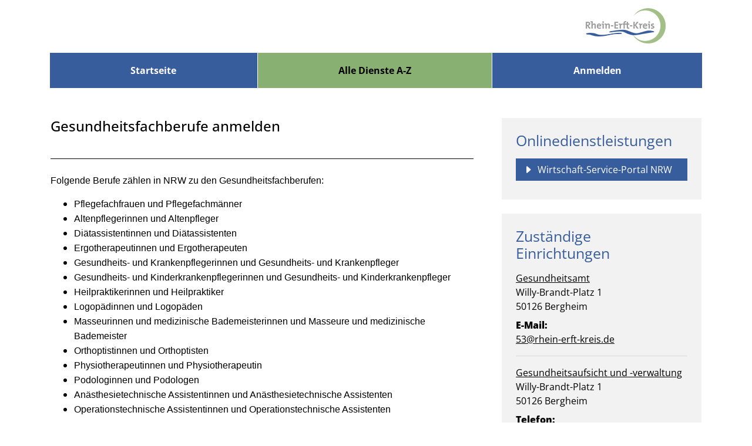

--- FILE ---
content_type: text/html;charset=UTF-8
request_url: https://portal.rhein-erft-kreis.de/detail/-/vr-bis-detail/dienstleistung/33334/show
body_size: 239525
content:
































	
		
			<!DOCTYPE html>




































































<html class="ltr" dir="ltr" lang="de-DE">

<head>
    <title>Gesundheitsfachberufe anmelden - Bürgerportal Rhein-Erft-Kreis</title>
    <meta content="initial-scale=1.0, width=device-width" name="viewport" />

        <link rel="shortcut" href="https://portal.rhein-erft-kreis.de/o/bot-theme/images/fav_icon.ico">
        <link rel="icon" href="https://portal.rhein-erft-kreis.de/o/bot-theme/images/fav_icon.ico">
        <link rel="icon" type="image/png" href="https://portal.rhein-erft-kreis.de/o/bot-theme/images/fav_icon.png" sizes="32x32">




















        <meta name='author' content='nextgov iT'>































<meta content="text/html; charset=UTF-8" http-equiv="content-type" />












<script type="importmap">{"imports":{"react-dom":"/o/frontend-js-react-web/__liferay__/exports/react-dom.js","@clayui/breadcrumb":"/o/frontend-taglib-clay/__liferay__/exports/@clayui$breadcrumb.js","@clayui/form":"/o/frontend-taglib-clay/__liferay__/exports/@clayui$form.js","@clayui/popover":"/o/frontend-taglib-clay/__liferay__/exports/@clayui$popover.js","@clayui/charts":"/o/frontend-taglib-clay/__liferay__/exports/@clayui$charts.js","@clayui/shared":"/o/frontend-taglib-clay/__liferay__/exports/@clayui$shared.js","@clayui/localized-input":"/o/frontend-taglib-clay/__liferay__/exports/@clayui$localized-input.js","@clayui/modal":"/o/frontend-taglib-clay/__liferay__/exports/@clayui$modal.js","@clayui/empty-state":"/o/frontend-taglib-clay/__liferay__/exports/@clayui$empty-state.js","react":"/o/frontend-js-react-web/__liferay__/exports/react.js","@clayui/color-picker":"/o/frontend-taglib-clay/__liferay__/exports/@clayui$color-picker.js","@clayui/navigation-bar":"/o/frontend-taglib-clay/__liferay__/exports/@clayui$navigation-bar.js","@clayui/pagination":"/o/frontend-taglib-clay/__liferay__/exports/@clayui$pagination.js","@clayui/icon":"/o/frontend-taglib-clay/__liferay__/exports/@clayui$icon.js","@clayui/table":"/o/frontend-taglib-clay/__liferay__/exports/@clayui$table.js","@clayui/autocomplete":"/o/frontend-taglib-clay/__liferay__/exports/@clayui$autocomplete.js","@clayui/slider":"/o/frontend-taglib-clay/__liferay__/exports/@clayui$slider.js","@clayui/management-toolbar":"/o/frontend-taglib-clay/__liferay__/exports/@clayui$management-toolbar.js","@clayui/multi-select":"/o/frontend-taglib-clay/__liferay__/exports/@clayui$multi-select.js","@clayui/nav":"/o/frontend-taglib-clay/__liferay__/exports/@clayui$nav.js","@clayui/time-picker":"/o/frontend-taglib-clay/__liferay__/exports/@clayui$time-picker.js","@clayui/provider":"/o/frontend-taglib-clay/__liferay__/exports/@clayui$provider.js","@clayui/upper-toolbar":"/o/frontend-taglib-clay/__liferay__/exports/@clayui$upper-toolbar.js","@clayui/loading-indicator":"/o/frontend-taglib-clay/__liferay__/exports/@clayui$loading-indicator.js","@clayui/panel":"/o/frontend-taglib-clay/__liferay__/exports/@clayui$panel.js","@clayui/drop-down":"/o/frontend-taglib-clay/__liferay__/exports/@clayui$drop-down.js","@clayui/list":"/o/frontend-taglib-clay/__liferay__/exports/@clayui$list.js","@clayui/date-picker":"/o/frontend-taglib-clay/__liferay__/exports/@clayui$date-picker.js","@clayui/label":"/o/frontend-taglib-clay/__liferay__/exports/@clayui$label.js","@clayui/data-provider":"/o/frontend-taglib-clay/__liferay__/exports/@clayui$data-provider.js","@liferay/frontend-js-api/data-set":"/o/frontend-js-dependencies-web/__liferay__/exports/@liferay$js-api$data-set.js","@clayui/core":"/o/frontend-taglib-clay/__liferay__/exports/@clayui$core.js","@liferay/language/":"/o/js/language/","@clayui/pagination-bar":"/o/frontend-taglib-clay/__liferay__/exports/@clayui$pagination-bar.js","@clayui/layout":"/o/frontend-taglib-clay/__liferay__/exports/@clayui$layout.js","@clayui/multi-step-nav":"/o/frontend-taglib-clay/__liferay__/exports/@clayui$multi-step-nav.js","@liferay/frontend-js-api":"/o/frontend-js-dependencies-web/__liferay__/exports/@liferay$js-api.js","@clayui/css":"/o/frontend-taglib-clay/__liferay__/exports/@clayui$css.js","@clayui/toolbar":"/o/frontend-taglib-clay/__liferay__/exports/@clayui$toolbar.js","@clayui/alert":"/o/frontend-taglib-clay/__liferay__/exports/@clayui$alert.js","@clayui/badge":"/o/frontend-taglib-clay/__liferay__/exports/@clayui$badge.js","@clayui/link":"/o/frontend-taglib-clay/__liferay__/exports/@clayui$link.js","@clayui/card":"/o/frontend-taglib-clay/__liferay__/exports/@clayui$card.js","@clayui/progress-bar":"/o/frontend-taglib-clay/__liferay__/exports/@clayui$progress-bar.js","@clayui/tooltip":"/o/frontend-taglib-clay/__liferay__/exports/@clayui$tooltip.js","@clayui/button":"/o/frontend-taglib-clay/__liferay__/exports/@clayui$button.js","@clayui/tabs":"/o/frontend-taglib-clay/__liferay__/exports/@clayui$tabs.js","@clayui/sticker":"/o/frontend-taglib-clay/__liferay__/exports/@clayui$sticker.js"},"scopes":{}}</script><script data-senna-track="temporary">var Liferay = window.Liferay || {};Liferay.Icons = Liferay.Icons || {};Liferay.Icons.controlPanelSpritemap = 'https://portal.rhein-erft-kreis.de/o/admin-theme/images/clay/icons.svg'; Liferay.Icons.spritemap = 'https://portal.rhein-erft-kreis.de/o/bot-theme/images/clay/icons.svg';</script>
<script data-senna-track="permanent" src="/combo?browserId=chrome&minifierType=js&languageId=de_DE&t=1764231256871&/o/frontend-js-jquery-web/jquery/jquery.min.js&/o/frontend-js-jquery-web/jquery/init.js&/o/frontend-js-jquery-web/jquery/ajax.js&/o/frontend-js-jquery-web/jquery/bootstrap.bundle.min.js&/o/frontend-js-jquery-web/jquery/collapsible_search.js&/o/frontend-js-jquery-web/jquery/fm.js&/o/frontend-js-jquery-web/jquery/form.js&/o/frontend-js-jquery-web/jquery/popper.min.js&/o/frontend-js-jquery-web/jquery/side_navigation.js" type="text/javascript"></script>
<script data-senna-track="permanent" type="text/javascript">window.Liferay = window.Liferay || {}; window.Liferay.CSP = {nonce: ''};</script>
<link data-senna-track="temporary" href="https://portal.rhein-erft-kreis.detail/-/vr-bis-detail/dienstleistung/33334/show" rel="canonical" />
<link data-senna-track="temporary" href="https://portal.rhein-erft-kreis.detail/-/vr-bis-detail/dienstleistung/33334/show" hreflang="de-DE" rel="alternate" />
<link data-senna-track="temporary" href="https://portal.rhein-erft-kreis.detail/-/vr-bis-detail/dienstleistung/33334/show" hreflang="x-default" rel="alternate" />

<meta property="og:locale" content="de_DE">
<meta property="og:locale:alternate" content="de_DE">
<meta property="og:site_name" content="Bürgerportal Rhein-Erft-Kreis">
<meta property="og:title" content="Gesundheitsfachberufe anmelden - Bürgerportal Rhein-Erft-Kreis">
<meta property="og:type" content="website">
<meta property="og:url" content="https://portal.rhein-erft-kreis.detail/-/vr-bis-detail/dienstleistung/33334/show">


<link href="https://portal.rhein-erft-kreis.de/o/bot-theme/images/favicon.ico" rel="apple-touch-icon" />
<link href="https://portal.rhein-erft-kreis.de/o/bot-theme/images/favicon.ico" rel="icon" />



<link class="lfr-css-file" data-senna-track="temporary" href="https://portal.rhein-erft-kreis.de/o/bot-theme/css/clay.css?browserId=chrome&amp;themeId=bottheme_WAR_bottheme&amp;minifierType=css&amp;languageId=de_DE&amp;t=1764227692000" id="liferayAUICSS" rel="stylesheet" type="text/css" />









	<link href="/combo?browserId=chrome&amp;minifierType=css&amp;themeId=bottheme_WAR_bottheme&amp;languageId=de_DE&amp;com_liferay_journal_content_web_portlet_JournalContentPortlet_INSTANCE_sQ1VI32NZVJ9:%2Fo%2Fjournal-content-web%2Fcss%2Fmain.css&amp;com_liferay_portal_search_web_search_bar_portlet_SearchBarPortlet_INSTANCE_templateSearch:%2Fo%2Fportal-search-web%2Fcss%2Fmain.css&amp;com_liferay_product_navigation_product_menu_web_portlet_ProductMenuPortlet:%2Fo%2Fproduct-navigation-product-menu-web%2Fcss%2Fmain.css&amp;com_liferay_product_navigation_user_personal_bar_web_portlet_ProductNavigationUserPersonalBarPortlet:%2Fo%2Fproduct-navigation-user-personal-bar-web%2Fcss%2Fmain.css&amp;com_liferay_site_navigation_menu_web_portlet_SiteNavigationMenuPortlet:%2Fo%2Fsite-navigation-menu-web%2Fcss%2Fmain.css&amp;t=1764227692000" rel="stylesheet" type="text/css"
 data-senna-track="temporary" id="7639f86c" />








<script type="text/javascript" data-senna-track="temporary">
	// <![CDATA[
		var Liferay = Liferay || {};

		Liferay.Browser = {
			acceptsGzip: function () {
				return true;
			},

			

			getMajorVersion: function () {
				return 131.0;
			},

			getRevision: function () {
				return '537.36';
			},
			getVersion: function () {
				return '131.0';
			},

			

			isAir: function () {
				return false;
			},
			isChrome: function () {
				return true;
			},
			isEdge: function () {
				return false;
			},
			isFirefox: function () {
				return false;
			},
			isGecko: function () {
				return true;
			},
			isIe: function () {
				return false;
			},
			isIphone: function () {
				return false;
			},
			isLinux: function () {
				return false;
			},
			isMac: function () {
				return true;
			},
			isMobile: function () {
				return false;
			},
			isMozilla: function () {
				return false;
			},
			isOpera: function () {
				return false;
			},
			isRtf: function () {
				return true;
			},
			isSafari: function () {
				return true;
			},
			isSun: function () {
				return false;
			},
			isWebKit: function () {
				return true;
			},
			isWindows: function () {
				return false;
			}
		};

		Liferay.Data = Liferay.Data || {};

		Liferay.Data.ICONS_INLINE_SVG = true;

		Liferay.Data.NAV_SELECTOR = '#navigation';

		Liferay.Data.NAV_SELECTOR_MOBILE = '#navigationCollapse';

		Liferay.Data.isCustomizationView = function () {
			return false;
		};

		Liferay.Data.notices = [
			
		];

		(function () {
			var available = {};

			var direction = {};

			

				available['de_DE'] = 'Deutsch\x20\x28Deutschland\x29';
				direction['de_DE'] = 'ltr';

			

			let _cache = {};

			if (Liferay && Liferay.Language && Liferay.Language._cache) {
				_cache = Liferay.Language._cache;
			}

			Liferay.Language = {
				_cache,
				available,
				direction,
				get: function(key) {
					let value = Liferay.Language._cache[key];

					if (value === undefined) {
						value = key;
					}

					return value;
				}
			};
		})();

		var featureFlags = {"LPD-10964":false,"LPS-193884":false,"LPD-30371":false,"LPS-178642":false,"LPS-193005":false,"LPD-31789":false,"LPD-10562":false,"LPD-11212":false,"LPS-114786":false,"COMMERCE-8087":false,"LPD-13311":true,"LRAC-10757":false,"LPS-180090":false,"LPS-178052":false,"LPS-189856":false,"LPD-21414":false,"LPS-185892":false,"LPS-186620":false,"LPD-10727":false,"LPS-184404":false,"LPS-198183":false,"LPD-35678":false,"LPD-6378":false,"LPS-153714":false,"LPS-96845":false,"LPD-11848":false,"LPS-170670":false,"LPD-7822":false,"LPS-169981":false,"LPS-177027":false,"LPD-11003":false,"LPD-32247":false,"LPS-135430":false,"LPD-20556":false,"LPS-134060":false,"LPS-164563":false,"LPD-28830":false,"LPD-27222":false,"LPS-122920":false,"LPS-199086":false,"LPD-35128":false,"LPD-10588":false,"LPD-13778":true,"LPD-11313":false,"LPD-6368":false,"LPS-202104":false,"LPD-19955":false,"LPS-187142":false,"LPD-35443":false,"LPD-15596":false,"LPD-11232":false,"LPS-196935":true,"LPS-176691":false,"LPS-197909":false,"LPD-29516":false,"COMMERCE-8949":false,"LPD-11228":false,"LPS-153813":false,"LPD-17809":false,"COMMERCE-13024":false,"LPS-165482":false,"LPS-193551":false,"LPS-197477":false,"LPS-174816":false,"LPS-186360":false,"LPD-32867":false,"LPS-153332":false,"LPD-35013":true,"LPS-179669":false,"LPS-174417":false,"LPD-11147":true,"LPD-31212":false,"LPD-18221":false,"LPS-155284":false,"LRAC-15017":false,"LPD-19870":false,"LPS-200108":false,"LPD-20131":false,"LPS-159643":false,"LPS-129412":false,"LPD-21265":false,"LPS-169837":false,"LPD-20379":false};

		Liferay.FeatureFlags = Object.keys(featureFlags).reduce(
			(acc, key) => ({
				...acc, [key]: featureFlags[key] === 'true' || featureFlags[key] === true
			}), {}
		);

		Liferay.PortletKeys = {
			DOCUMENT_LIBRARY: 'com_liferay_document_library_web_portlet_DLPortlet',
			DYNAMIC_DATA_MAPPING: 'com_liferay_dynamic_data_mapping_web_portlet_DDMPortlet',
			ITEM_SELECTOR: 'com_liferay_item_selector_web_portlet_ItemSelectorPortlet'
		};

		Liferay.PropsValues = {
			JAVASCRIPT_SINGLE_PAGE_APPLICATION_TIMEOUT: 0,
			UPLOAD_SERVLET_REQUEST_IMPL_MAX_SIZE: 104857600
		};

		Liferay.ThemeDisplay = {

			

			
				getLayoutId: function () {
					return '6';
				},

				

				getLayoutRelativeControlPanelURL: function () {
					return '/group/guest/~/control_panel/manage?p_p_id=19_WAR_vrportlet';
				},

				getLayoutRelativeURL: function () {
					return '/detail';
				},
				getLayoutURL: function () {
					return 'https://portal.rhein-erft-kreis.de/detail';
				},
				getParentLayoutId: function () {
					return '0';
				},
				isControlPanel: function () {
					return false;
				},
				isPrivateLayout: function () {
					return 'false';
				},
				isVirtualLayout: function () {
					return false;
				},
			

			getBCP47LanguageId: function () {
				return 'de-DE';
			},
			getCanonicalURL: function () {

				

				return 'https\x3a\x2f\x2fportal\x2erhein-erft-kreis\x2edetail\x2f-\x2fvr-bis-detail\x2fdienstleistung\x2f33334\x2fshow';
			},
			getCDNBaseURL: function () {
				return 'https://portal.rhein-erft-kreis.de';
			},
			getCDNDynamicResourcesHost: function () {
				return '';
			},
			getCDNHost: function () {
				return '';
			},
			getCompanyGroupId: function () {
				return '20645';
			},
			getCompanyId: function () {
				return '20607';
			},
			getDefaultLanguageId: function () {
				return 'de_DE';
			},
			getDoAsUserIdEncoded: function () {
				return '';
			},
			getLanguageId: function () {
				return 'de_DE';
			},
			getParentGroupId: function () {
				return '20633';
			},
			getPathContext: function () {
				return '';
			},
			getPathImage: function () {
				return '/image';
			},
			getPathJavaScript: function () {
				return '/o/frontend-js-web';
			},
			getPathMain: function () {
				return '/c';
			},
			getPathThemeImages: function () {
				return 'https://portal.rhein-erft-kreis.de/o/bot-theme/images';
			},
			getPathThemeRoot: function () {
				return '/o/bot-theme';
			},
			getPlid: function () {
				return '21803';
			},
			getPortalURL: function () {
				return 'https://portal.rhein-erft-kreis.de';
			},
			getRealUserId: function () {
				return '20610';
			},
			getRemoteAddr: function () {
				return '18.220.90.119';
			},
			getRemoteHost: function () {
				return '18.220.90.119';
			},
			getScopeGroupId: function () {
				return '20633';
			},
			getScopeGroupIdOrLiveGroupId: function () {
				return '20633';
			},
			getSessionId: function () {
				return '';
			},
			getSiteAdminURL: function () {
				return 'https://portal.rhein-erft-kreis.de/group/guest/~/control_panel/manage?p_p_lifecycle=0&p_p_state=maximized&p_p_mode=view';
			},
			getSiteGroupId: function () {
				return '20633';
			},
			getURLControlPanel: function () {
				return '/group/control_panel?refererPlid=21803';
			},
			getURLHome: function () {
				return 'https\x3a\x2f\x2fportal\x2erhein-erft-kreis\x2ede\x2fweb\x2fguest';
			},
			getUserEmailAddress: function () {
				return '';
			},
			getUserId: function () {
				return '20610';
			},
			getUserName: function () {
				return '';
			},
			isAddSessionIdToURL: function () {
				return false;
			},
			isImpersonated: function () {
				return false;
			},
			isSignedIn: function () {
				return false;
			},

			isStagedPortlet: function () {
				
					
						return true;
					
					
			},

			isStateExclusive: function () {
				return false;
			},
			isStateMaximized: function () {
				return false;
			},
			isStatePopUp: function () {
				return false;
			}
		};

		var themeDisplay = Liferay.ThemeDisplay;

		Liferay.AUI = {

			

			getCombine: function () {
				return true;
			},
			getComboPath: function () {
				return '/combo/?browserId=chrome&minifierType=&languageId=de_DE&t=1764231338213&';
			},
			getDateFormat: function () {
				return '%d.%m.%Y';
			},
			getEditorCKEditorPath: function () {
				return '/o/frontend-editor-ckeditor-web';
			},
			getFilter: function () {
				var filter = 'raw';

				
					
						filter = 'min';
					
					

				return filter;
			},
			getFilterConfig: function () {
				var instance = this;

				var filterConfig = null;

				if (!instance.getCombine()) {
					filterConfig = {
						replaceStr: '.js' + instance.getStaticResourceURLParams(),
						searchExp: '\\.js$'
					};
				}

				return filterConfig;
			},
			getJavaScriptRootPath: function () {
				return '/o/frontend-js-web';
			},
			getPortletRootPath: function () {
				return '/html/portlet';
			},
			getStaticResourceURLParams: function () {
				return '?browserId=chrome&minifierType=&languageId=de_DE&t=1764231338213';
			}
		};

		Liferay.authToken = 'j5U8K8Ct';

		

		Liferay.currentURL = '\x2fdetail\x2f-\x2fvr-bis-detail\x2fdienstleistung\x2f33334\x2fshow';
		Liferay.currentURLEncoded = '\x252Fdetail\x252F-\x252Fvr-bis-detail\x252Fdienstleistung\x252F33334\x252Fshow';
	// ]]>
</script>

<script data-senna-track="temporary" type="text/javascript">window.__CONFIG__= {basePath: '',combine: true, defaultURLParams: null, explainResolutions: false, exposeGlobal: false, logLevel: 'warn', moduleType: 'module', namespace:'Liferay', nonce: '', reportMismatchedAnonymousModules: 'warn', resolvePath: '/o/js_resolve_modules', url: '/combo/?browserId=chrome&minifierType=js&languageId=de_DE&t=1764231338213&', waitTimeout: 60000};</script><script data-senna-track="permanent" src="/o/frontend-js-loader-modules-extender/loader.js?&mac=9WaMmhziBCkScHZwrrVcOR7VZF4=&browserId=chrome&languageId=de_DE&minifierType=js" type="text/javascript"></script><script data-senna-track="permanent" src="/combo?browserId=chrome&minifierType=js&languageId=de_DE&t=1764231338213&/o/frontend-js-aui-web/aui/aui/aui-min.js&/o/frontend-js-aui-web/liferay/modules.js&/o/frontend-js-aui-web/liferay/aui_sandbox.js&/o/frontend-js-aui-web/aui/attribute-base/attribute-base-min.js&/o/frontend-js-aui-web/aui/attribute-complex/attribute-complex-min.js&/o/frontend-js-aui-web/aui/attribute-core/attribute-core-min.js&/o/frontend-js-aui-web/aui/attribute-observable/attribute-observable-min.js&/o/frontend-js-aui-web/aui/attribute-extras/attribute-extras-min.js&/o/frontend-js-aui-web/aui/event-custom-base/event-custom-base-min.js&/o/frontend-js-aui-web/aui/event-custom-complex/event-custom-complex-min.js&/o/frontend-js-aui-web/aui/oop/oop-min.js&/o/frontend-js-aui-web/aui/aui-base-lang/aui-base-lang-min.js&/o/frontend-js-aui-web/liferay/dependency.js&/o/frontend-js-aui-web/liferay/util.js&/o/frontend-js-web/liferay/dom_task_runner.js&/o/frontend-js-web/liferay/events.js&/o/frontend-js-web/liferay/lazy_load.js&/o/frontend-js-web/liferay/liferay.js&/o/frontend-js-web/liferay/global.bundle.js&/o/frontend-js-web/liferay/portlet.js&/o/frontend-js-web/liferay/workflow.js&/o/oauth2-provider-web/js/liferay.js" type="text/javascript"></script>
<script data-senna-track="temporary" type="text/javascript">window.Liferay = Liferay || {}; window.Liferay.OAuth2 = {getAuthorizeURL: function() {return 'https://portal.rhein-erft-kreis.de/o/oauth2/authorize';}, getBuiltInRedirectURL: function() {return 'https://portal.rhein-erft-kreis.de/o/oauth2/redirect';}, getIntrospectURL: function() { return 'https://portal.rhein-erft-kreis.de/o/oauth2/introspect';}, getTokenURL: function() {return 'https://portal.rhein-erft-kreis.de/o/oauth2/token';}, getUserAgentApplication: function(externalReferenceCode) {return Liferay.OAuth2._userAgentApplications[externalReferenceCode];}, _userAgentApplications: {}}</script>






<script>
    Liferay.Loader.define._amd = Liferay.Loader.define.amd;
    Liferay.Loader.define.amd = false;
</script>

<script type="text/javascript" src="/o/vr-portlet/webjars/datatables/2.1.0/js/dataTables.min.js"></script>
<script type="text/javascript" src="/o/vr-portlet/webjars/datatables/2.1.0/js/dataTables.bootstrap4.min.js"></script>
<script type="text/javascript" src="/o/vr-portlet/webjars/select2/4.0.13/js/select2.min.js"></script>
<script type="text/javascript" src="/o/vr-portlet/webjars/select2/4.0.13/js/i18n/de.js"></script>
<script type="text/javascript" src="/o/vr-portlet/webjars/jquery-ui/1.13.3/jquery-ui.min.js"></script>
<script type="text/javascript" src="/o/vr-portlet/webjars/tinymce/5.10.2/tinymce.min.js"></script>
<script type="text/javascript" src="/o/vr-portlet/webjars/jstree/3.3.16/jstree.min.js"></script>

<script type="text/javascript" src="/o/vr-portlet/portlet/common/responsive/3.0.3/js/dataTables.responsive.min.js"></script>
<script type="text/javascript" src="/o/vr-portlet/portlet/common/responsive/3.0.3/js/responsive.bootstrap4.min.js"></script>
<script type="text/javascript" src="/o/vr-portlet/portlet/common/jquery-ui/i18n/datepicker-de.js"></script>
<script type="text/javascript" src="/o/vr-portlet/portlet/common/bs-custom-file-input/bs-custom-file-input.min.js"></script>
<script type="text/javascript" src="/o/vr-portlet/portlet/common/bootstrap-input-spinner/1.11.1/bootstrap-input-spinner.js"></script>


<script type="text/javascript" src="/o/vr-portlet/vr/js/vr.js?1378c39c3a49471b3b993c504c59917844e3e451"></script>

<script>
    Liferay.Loader.define.amd = Liferay.Loader.define._amd;
</script>

<link href="/o/vr-portlet/webjars/datatables/2.1.0/css/dataTables.bootstrap4.min.css" rel="stylesheet" type="text/css">
<link href="/o/vr-portlet/portlet/common/responsive/3.0.3//css/responsive.bootstrap4.min.css" rel="stylesheet" type="text/css">
<link href="/o/vr-portlet/webjars/select2/4.0.13/css/select2.min.css" rel="stylesheet" type="text/css">
<link href="/o/vr-portlet/webjars/jstree/3.3.16/themes/default/style.min.css" rel="stylesheet" type="text/css">
<link href="/o/vr-portlet/webjars/font-awesome/3.2.1/css/font-awesome.min.css" rel="stylesheet" type="text/css">
<link href="/o/vr-portlet/webjars/jquery-ui/1.13.3/jquery-ui.min.css" rel="stylesheet" type="text/css">

<link href="/o/vr-portlet/vr/css/vr.css?1378c39c3a49471b3b993c504c59917844e3e451" rel="stylesheet" type="text/css">


<style>
    .vr-modal {
        display: none!important;
        min-width: 90%!important;
        left: 5%;
    }

    .vr-modal.show {
        display: block!important;
    }
</style>






<script data-senna-track="temporary" type="text/javascript">try {var MODULE_MAIN='@liferay/frontend-js-react-web@5.0.50/index';var MODULE_PATH='/o/frontend-js-react-web';/**
 * SPDX-FileCopyrightText: (c) 2000 Liferay, Inc. https://liferay.com
 * SPDX-License-Identifier: LGPL-2.1-or-later OR LicenseRef-Liferay-DXP-EULA-2.0.0-2023-06
 */

(function () {
	AUI().applyConfig({
		groups: {
			react: {

				// eslint-disable-next-line
				mainModule: MODULE_MAIN,
			},
		},
	});
})();
} catch(error) {console.error(error);}try {var MODULE_MAIN='@liferay/frontend-js-state-web@1.0.28/index';var MODULE_PATH='/o/frontend-js-state-web';/**
 * SPDX-FileCopyrightText: (c) 2000 Liferay, Inc. https://liferay.com
 * SPDX-License-Identifier: LGPL-2.1-or-later OR LicenseRef-Liferay-DXP-EULA-2.0.0-2023-06
 */

(function () {
	AUI().applyConfig({
		groups: {
			state: {

				// eslint-disable-next-line
				mainModule: MODULE_MAIN,
			},
		},
	});
})();
} catch(error) {console.error(error);}try {var MODULE_MAIN='exportimport-web@5.0.96/index';var MODULE_PATH='/o/exportimport-web';/**
 * SPDX-FileCopyrightText: (c) 2000 Liferay, Inc. https://liferay.com
 * SPDX-License-Identifier: LGPL-2.1-or-later OR LicenseRef-Liferay-DXP-EULA-2.0.0-2023-06
 */

(function () {
	AUI().applyConfig({
		groups: {
			exportimportweb: {
				base: MODULE_PATH + '/js/legacy/',
				combine: Liferay.AUI.getCombine(),
				filter: Liferay.AUI.getFilterConfig(),
				modules: {
					'liferay-export-import-export-import': {
						path: 'main.js',
						requires: [
							'aui-datatype',
							'aui-dialog-iframe-deprecated',
							'aui-modal',
							'aui-parse-content',
							'aui-toggler',
							'liferay-portlet-base',
							'liferay-util-window',
						],
					},
				},
				root: MODULE_PATH + '/js/legacy/',
			},
		},
	});
})();
} catch(error) {console.error(error);}try {var MODULE_MAIN='@liferay/document-library-web@6.0.193/index';var MODULE_PATH='/o/document-library-web';/**
 * SPDX-FileCopyrightText: (c) 2000 Liferay, Inc. https://liferay.com
 * SPDX-License-Identifier: LGPL-2.1-or-later OR LicenseRef-Liferay-DXP-EULA-2.0.0-2023-06
 */

(function () {
	AUI().applyConfig({
		groups: {
			dl: {
				base: MODULE_PATH + '/js/legacy/',
				combine: Liferay.AUI.getCombine(),
				filter: Liferay.AUI.getFilterConfig(),
				modules: {
					'document-library-upload-component': {
						path: 'DocumentLibraryUpload.js',
						requires: [
							'aui-component',
							'aui-data-set-deprecated',
							'aui-overlay-manager-deprecated',
							'aui-overlay-mask-deprecated',
							'aui-parse-content',
							'aui-progressbar',
							'aui-template-deprecated',
							'liferay-search-container',
							'querystring-parse-simple',
							'uploader',
						],
					},
				},
				root: MODULE_PATH + '/js/legacy/',
			},
		},
	});
})();
} catch(error) {console.error(error);}try {var MODULE_MAIN='staging-processes-web@5.0.63/index';var MODULE_PATH='/o/staging-processes-web';/**
 * SPDX-FileCopyrightText: (c) 2000 Liferay, Inc. https://liferay.com
 * SPDX-License-Identifier: LGPL-2.1-or-later OR LicenseRef-Liferay-DXP-EULA-2.0.0-2023-06
 */

(function () {
	AUI().applyConfig({
		groups: {
			stagingprocessesweb: {
				base: MODULE_PATH + '/js/legacy/',
				combine: Liferay.AUI.getCombine(),
				filter: Liferay.AUI.getFilterConfig(),
				modules: {
					'liferay-staging-processes-export-import': {
						path: 'main.js',
						requires: [
							'aui-datatype',
							'aui-dialog-iframe-deprecated',
							'aui-modal',
							'aui-parse-content',
							'aui-toggler',
							'liferay-portlet-base',
							'liferay-util-window',
						],
					},
				},
				root: MODULE_PATH + '/js/legacy/',
			},
		},
	});
})();
} catch(error) {console.error(error);}try {var MODULE_MAIN='contacts-web@5.0.63/index';var MODULE_PATH='/o/contacts-web';/**
 * SPDX-FileCopyrightText: (c) 2000 Liferay, Inc. https://liferay.com
 * SPDX-License-Identifier: LGPL-2.1-or-later OR LicenseRef-Liferay-DXP-EULA-2.0.0-2023-06
 */

(function () {
	AUI().applyConfig({
		groups: {
			contactscenter: {
				base: MODULE_PATH + '/js/legacy/',
				combine: Liferay.AUI.getCombine(),
				filter: Liferay.AUI.getFilterConfig(),
				modules: {
					'liferay-contacts-center': {
						path: 'main.js',
						requires: [
							'aui-io-plugin-deprecated',
							'aui-toolbar',
							'autocomplete-base',
							'datasource-io',
							'json-parse',
							'liferay-portlet-base',
							'liferay-util-window',
						],
					},
				},
				root: MODULE_PATH + '/js/legacy/',
			},
		},
	});
})();
} catch(error) {console.error(error);}try {var MODULE_MAIN='frontend-js-components-web@2.0.77/index';var MODULE_PATH='/o/frontend-js-components-web';/**
 * SPDX-FileCopyrightText: (c) 2000 Liferay, Inc. https://liferay.com
 * SPDX-License-Identifier: LGPL-2.1-or-later OR LicenseRef-Liferay-DXP-EULA-2.0.0-2023-06
 */

(function () {
	AUI().applyConfig({
		groups: {
			components: {

				// eslint-disable-next-line
				mainModule: MODULE_MAIN,
			},
		},
	});
})();
} catch(error) {console.error(error);}try {var MODULE_MAIN='portal-search-web@6.0.144/index';var MODULE_PATH='/o/portal-search-web';/**
 * SPDX-FileCopyrightText: (c) 2000 Liferay, Inc. https://liferay.com
 * SPDX-License-Identifier: LGPL-2.1-or-later OR LicenseRef-Liferay-DXP-EULA-2.0.0-2023-06
 */

(function () {
	AUI().applyConfig({
		groups: {
			search: {
				base: MODULE_PATH + '/js/',
				combine: Liferay.AUI.getCombine(),
				filter: Liferay.AUI.getFilterConfig(),
				modules: {
					'liferay-search-custom-range-facet': {
						path: 'custom_range_facet.js',
						requires: ['aui-form-validator'],
					},
				},
				root: MODULE_PATH + '/js/',
			},
		},
	});
})();
} catch(error) {console.error(error);}try {var MODULE_MAIN='frontend-editor-alloyeditor-web@5.0.54/index';var MODULE_PATH='/o/frontend-editor-alloyeditor-web';/**
 * SPDX-FileCopyrightText: (c) 2000 Liferay, Inc. https://liferay.com
 * SPDX-License-Identifier: LGPL-2.1-or-later OR LicenseRef-Liferay-DXP-EULA-2.0.0-2023-06
 */

(function () {
	AUI().applyConfig({
		groups: {
			alloyeditor: {
				base: MODULE_PATH + '/js/legacy/',
				combine: Liferay.AUI.getCombine(),
				filter: Liferay.AUI.getFilterConfig(),
				modules: {
					'liferay-alloy-editor': {
						path: 'alloyeditor.js',
						requires: [
							'aui-component',
							'liferay-portlet-base',
							'timers',
						],
					},
					'liferay-alloy-editor-source': {
						path: 'alloyeditor_source.js',
						requires: [
							'aui-debounce',
							'liferay-fullscreen-source-editor',
							'liferay-source-editor',
							'plugin',
						],
					},
				},
				root: MODULE_PATH + '/js/legacy/',
			},
		},
	});
})();
} catch(error) {console.error(error);}try {var MODULE_MAIN='dynamic-data-mapping-web@5.0.113/index';var MODULE_PATH='/o/dynamic-data-mapping-web';/**
 * SPDX-FileCopyrightText: (c) 2000 Liferay, Inc. https://liferay.com
 * SPDX-License-Identifier: LGPL-2.1-or-later OR LicenseRef-Liferay-DXP-EULA-2.0.0-2023-06
 */

(function () {
	const LiferayAUI = Liferay.AUI;

	AUI().applyConfig({
		groups: {
			ddm: {
				base: MODULE_PATH + '/js/legacy/',
				combine: Liferay.AUI.getCombine(),
				filter: LiferayAUI.getFilterConfig(),
				modules: {
					'liferay-ddm-form': {
						path: 'ddm_form.js',
						requires: [
							'aui-base',
							'aui-datatable',
							'aui-datatype',
							'aui-image-viewer',
							'aui-parse-content',
							'aui-set',
							'aui-sortable-list',
							'json',
							'liferay-form',
							'liferay-map-base',
							'liferay-translation-manager',
							'liferay-util-window',
						],
					},
					'liferay-portlet-dynamic-data-mapping': {
						condition: {
							trigger: 'liferay-document-library',
						},
						path: 'main.js',
						requires: [
							'arraysort',
							'aui-form-builder-deprecated',
							'aui-form-validator',
							'aui-map',
							'aui-text-unicode',
							'json',
							'liferay-menu',
							'liferay-translation-manager',
							'liferay-util-window',
							'text',
						],
					},
					'liferay-portlet-dynamic-data-mapping-custom-fields': {
						condition: {
							trigger: 'liferay-document-library',
						},
						path: 'custom_fields.js',
						requires: ['liferay-portlet-dynamic-data-mapping'],
					},
				},
				root: MODULE_PATH + '/js/legacy/',
			},
		},
	});
})();
} catch(error) {console.error(error);}try {var MODULE_MAIN='calendar-web@5.0.102/index';var MODULE_PATH='/o/calendar-web';/**
 * SPDX-FileCopyrightText: (c) 2000 Liferay, Inc. https://liferay.com
 * SPDX-License-Identifier: LGPL-2.1-or-later OR LicenseRef-Liferay-DXP-EULA-2.0.0-2023-06
 */

(function () {
	AUI().applyConfig({
		groups: {
			calendar: {
				base: MODULE_PATH + '/js/legacy/',
				combine: Liferay.AUI.getCombine(),
				filter: Liferay.AUI.getFilterConfig(),
				modules: {
					'liferay-calendar-a11y': {
						path: 'calendar_a11y.js',
						requires: ['calendar'],
					},
					'liferay-calendar-container': {
						path: 'calendar_container.js',
						requires: [
							'aui-alert',
							'aui-base',
							'aui-component',
							'liferay-portlet-base',
						],
					},
					'liferay-calendar-date-picker-sanitizer': {
						path: 'date_picker_sanitizer.js',
						requires: ['aui-base'],
					},
					'liferay-calendar-interval-selector': {
						path: 'interval_selector.js',
						requires: ['aui-base', 'liferay-portlet-base'],
					},
					'liferay-calendar-interval-selector-scheduler-event-link': {
						path: 'interval_selector_scheduler_event_link.js',
						requires: ['aui-base', 'liferay-portlet-base'],
					},
					'liferay-calendar-list': {
						path: 'calendar_list.js',
						requires: [
							'aui-template-deprecated',
							'liferay-scheduler',
						],
					},
					'liferay-calendar-message-util': {
						path: 'message_util.js',
						requires: ['liferay-util-window'],
					},
					'liferay-calendar-recurrence-converter': {
						path: 'recurrence_converter.js',
						requires: [],
					},
					'liferay-calendar-recurrence-dialog': {
						path: 'recurrence.js',
						requires: [
							'aui-base',
							'liferay-calendar-recurrence-util',
						],
					},
					'liferay-calendar-recurrence-util': {
						path: 'recurrence_util.js',
						requires: ['aui-base', 'liferay-util-window'],
					},
					'liferay-calendar-reminders': {
						path: 'calendar_reminders.js',
						requires: ['aui-base'],
					},
					'liferay-calendar-remote-services': {
						path: 'remote_services.js',
						requires: [
							'aui-base',
							'aui-component',
							'liferay-calendar-util',
							'liferay-portlet-base',
						],
					},
					'liferay-calendar-session-listener': {
						path: 'session_listener.js',
						requires: ['aui-base', 'liferay-scheduler'],
					},
					'liferay-calendar-simple-color-picker': {
						path: 'simple_color_picker.js',
						requires: ['aui-base', 'aui-template-deprecated'],
					},
					'liferay-calendar-simple-menu': {
						path: 'simple_menu.js',
						requires: [
							'aui-base',
							'aui-template-deprecated',
							'event-outside',
							'event-touch',
							'widget-modality',
							'widget-position',
							'widget-position-align',
							'widget-position-constrain',
							'widget-stack',
							'widget-stdmod',
						],
					},
					'liferay-calendar-util': {
						path: 'calendar_util.js',
						requires: [
							'aui-datatype',
							'aui-io',
							'aui-scheduler',
							'aui-toolbar',
							'autocomplete',
							'autocomplete-highlighters',
						],
					},
					'liferay-scheduler': {
						path: 'scheduler.js',
						requires: [
							'async-queue',
							'aui-datatype',
							'aui-scheduler',
							'dd-plugin',
							'liferay-calendar-a11y',
							'liferay-calendar-message-util',
							'liferay-calendar-recurrence-converter',
							'liferay-calendar-recurrence-util',
							'liferay-calendar-util',
							'liferay-scheduler-event-recorder',
							'liferay-scheduler-models',
							'promise',
							'resize-plugin',
						],
					},
					'liferay-scheduler-event-recorder': {
						path: 'scheduler_event_recorder.js',
						requires: [
							'dd-plugin',
							'liferay-calendar-util',
							'resize-plugin',
						],
					},
					'liferay-scheduler-models': {
						path: 'scheduler_models.js',
						requires: [
							'aui-datatype',
							'dd-plugin',
							'liferay-calendar-util',
						],
					},
				},
				root: MODULE_PATH + '/js/legacy/',
			},
		},
	});
})();
} catch(error) {console.error(error);}</script>




<script type="text/javascript" data-senna-track="temporary">
	// <![CDATA[
		
			
				
		

		
	// ]]>
</script>





	
		

			

			
		
		



	
		

			

			
		
	












	



















<link class="lfr-css-file" data-senna-track="temporary" href="https://portal.rhein-erft-kreis.de/o/bot-theme/css/main.css?browserId=chrome&amp;themeId=bottheme_WAR_bottheme&amp;minifierType=css&amp;languageId=de_DE&amp;t=1764227692000" id="liferayThemeCSS" rel="stylesheet" type="text/css" />




	<style data-senna-track="senna" type="text/css">
		.al-theme-wrapper #header-text-mid {
    bottom: 93px !important;
}
body div[id^=p_p_id_com_liferay_journal_content_web_portlet_JournalContentPortlet_INSTANCE_] a:not(.btn){
 text-decoration:underline !important;
}
body div[id^=p_p_id_com_liferay_journal_content_web_portlet_JournalContentPortlet_INSTANCE_] a:not(.btn):hover{
 text-decoration:none !important;
}


html body main .boxElementContent.col-12.hidden-xs.hidden-sm > ul > li a > svg, 
html body main .boxElementContent.col-12.hidden-xs.hidden-sm > ul > li a > i {
    top: 0;
}


div#searchResultContent li.result-cell.resultOption {
    margin-bottom: 0.25rem;
}
	</style>





	<style data-senna-track="senna" type="text/css">

		

			

		

			

		

			

		

			

		

			

		

			

		

			

		

	</style>


<style data-senna-track="temporary" type="text/css">
</style>
<link data-senna-track="permanent" href="/o/frontend-js-aui-web/alloy_ui.css?&mac=favIEq7hPo8AEd6k+N5OVADEEls=&browserId=chrome&languageId=de_DE&minifierType=css&themeId=bottheme_WAR_bottheme" rel="stylesheet"></link>












<script type="text/javascript">
Liferay.on(
	'ddmFieldBlur', function(event) {
		if (window.Analytics) {
			Analytics.send(
				'fieldBlurred',
				'Form',
				{
					fieldName: event.fieldName,
					focusDuration: event.focusDuration,
					formId: event.formId,
					formPageTitle: event.formPageTitle,
					page: event.page,
					title: event.title
				}
			);
		}
	}
);

Liferay.on(
	'ddmFieldFocus', function(event) {
		if (window.Analytics) {
			Analytics.send(
				'fieldFocused',
				'Form',
				{
					fieldName: event.fieldName,
					formId: event.formId,
					formPageTitle: event.formPageTitle,
					page: event.page,
					title:event.title
				}
			);
		}
	}
);

Liferay.on(
	'ddmFormPageShow', function(event) {
		if (window.Analytics) {
			Analytics.send(
				'pageViewed',
				'Form',
				{
					formId: event.formId,
					formPageTitle: event.formPageTitle,
					page: event.page,
					title: event.title
				}
			);
		}
	}
);

Liferay.on(
	'ddmFormSubmit', function(event) {
		if (window.Analytics) {
			Analytics.send(
				'formSubmitted',
				'Form',
				{
					formId: event.formId,
					title: event.title
				}
			);
		}
	}
);

Liferay.on(
	'ddmFormView', function(event) {
		if (window.Analytics) {
			Analytics.send(
				'formViewed',
				'Form',
				{
					formId: event.formId,
					title: event.title
				}
			);
		}
	}
);

</script><script>

</script>















<script type="text/javascript" data-senna-track="temporary">
	if (window.Analytics) {
		window._com_liferay_document_library_analytics_isViewFileEntry = false;
	}
</script>









    <style>
        ul#accessibilityLinks.sr-only-focusable:active, ul#accessibilityLinks .sr-only-focusable:focus {
            position: absolute;
            width: 100%;
            padding: 0.5rem;
            text-align: center;
            height: auto;
            overflow: visible;
            clip: auto;
            white-space: normal;
            -webkit-clip-path: none;
            clip-path: none;
            background: rgb(128 128 128 / 25%);
        }

        ul#accessibilityLinks{
            list-style: none;
            padding: 0;
            margin: 0;
        }
        ul#accessibilityLinks>li{
            margin:0;
        }
        ul#accessibilityLinks>li>a{

        }
    </style>

<style >

    .badge-bot-primary{
        color:#5E0B4F;
        background-color: white;
        border: 1px solid #5E0B4F;
    }
    .badge-bot-secondary{
        color:white;
        background-color: #5E0B4F;
        border: 1px solid #5E0B4F;
    }
    .main-content a {
        color:#385d9c;
        font-family: 'Open Sans';
        text-decoration: underline ;
        font-weight: normal;
    }

    .main-content a:hover {
        color:black;
        font-family: 'Open Sans';
        text-decoration: none ;
        font-weight: normal;
    }

    .button-third{
        background-color: #385d9c !important;
        font-family: 'Open Sans' !important;
        color: white !important;
        text-decoration: none !important;
        font-weight: normal !important;
        border: 1px solid #89b073 !important;
    }
    .button-third:hover{
        background-color: #89b073 !important;
        font-family: 'Open Sans' !important;
        color: black !important;
        text-decoration: none !important;
        font-weight: normal !important;
        border: 1px solid #89b073 !important;
    }
        .portlets-area h1,.portlets-area h2,.portlets-area h3,.portlets-area h4,.portlets-area h5{
            font-family: 'Open Sans';
            color: black;
        }


        h1,h2,h3,h4,h5{
            font-family: 'Open Sans';
            color: black;
        }
        body{
            background-color:white;
            font-family: 'Open Sans';
            color: black;
        }
        #content{
            background-color:white;
        }
        #column-1 .portlet-content-container>.portlet-body>.row>.col-12{
            background-color:white;
        }
        .main-container{
            background-color:white;
            font-family: 'Open Sans';
            color: black;
        }

        .main-container input{
            border-radius: 0 !important;
        }

        .main-container .btn, .al-theme-wrapper .btn{
            background-color: #385d9c ;
            border: 1px solid #385d9c ;
            border-radius: 0 ;
            color:white;
            font-family: 'Open Sans';
        }
        .main-container .btn svg, .al-theme-wrapper .btn svg {
            vertical-align: middle;
        }

        .main-container .btn:hover, .al-theme-wrapper .btn:hover{
            background-color: #89b073 ;
            border: 1px solid #89b073 ;
            border-radius: 0 ;
            color:black;
            font-family: 'Open Sans';
        }

        .main-container .btn-primary, .al-theme-wrapper .btn-primary{
            background-color: #385d9c !important;
            border: 1px solid #385d9c !important;
            border-radius: 0 !important;
            color:white !important;
            font-family: 'Open Sans';
            text-decoration: none;
            font-weight: normal;
        }

        .main-container .btn-primary:hover, .al-theme-wrapper .btn-primary:hover{
            background-color: #89b073 !important;
            border: 1px solid #89b073 !important;
            border-radius: 0 !important;
            color:black !important;
            font-family: 'Open Sans' !important;
            text-decoration: none;
            font-weight: normal;
        }

        .main-container .btn-secondary, .al-theme-wrapper .btn-secondary{
            background-color: #385d9c !important;
            border: 1px solid #385d9c !important;
            border-radius: 0 !important;
            color:white !important;
            fill:white !important;
            font-family: 'Open Sans' !important;
            text-decoration: none;
            font-weight: normal;
        }

        .main-container a{
            color:#385d9c;
            font-family: 'Open Sans';
            text-decoration: underline ;
            font-weight: normal;
        }

        .main-container a:hover{
            color:black ;
            font-family: 'Open Sans' ;
            text-decoration: none ;
            font-weight: normal ;
        }

        .main-container .btn-secondary:hover, .al-theme-wrapper .btn-secondary:hover{
            background-color: #89b073 !important;
            border: 1px #89b073 solid !important;
            border-radius: 0  !important;
            color:black !important;
            font-family: 'Open Sans' !important;
            
            
        }

        .main-container .btn, .al-theme-wrapper .btn{
            font-weight: normal;
            text-decoration: none;
        }

        .main-container .btn:hover, .al-theme-wrapper .btn:hover{
            font-weight: normal;
            text-decoration: none;
        }

        :focus{
            outline: 2px solid #4c8ccb !important;z-index: 200;position: relative;
        }

        .alert {
            border-radius: 0;
        }

        .sheet {
            border: 0;
            border-radius: 0;
            word-break: break-word;
        }
        .sideHeadline{
            font-size: 36px;
            line-height: 1.16667;
            font-weight: 600;
        }

    </style>
    <style >





    #top{
                border-top:  none !important;
            border-bottom: none !important;
        }
        #kommunal-title-left,
        #kommunal-title-right{
            margin: 0;
            font-family: 'Open Sans' !important;
            color: #385d9c !important;
            text-decoration: none !important;
            font-weight: bold !important;
            font-size: large;
            min-height: 70px;
            display: inline-flex;
            align-items: center;
        }




        @media (max-width: 576px) {
            #kommunal-title-left,
            #kommunal-title-right{
                    font-size: small !important;
            }
        }
        @media (min-width: 576px) and (max-width: 767px) {
            #kommunal-title-left,
            #kommunal-title-right{
                font-size: small !important;
            }
        }
        @media (min-width: 768px) and (max-width: 991px) {
            #kommunal-title-left,
            #kommunal-title-right{
                font-size: smaller !important;
            }
        }
        @media (min-width: 992px) and (max-width: 1199px) {
            #kommunal-title-left,
            #kommunal-title-right{
                /*header_headline_font_lg_size*/
                font-size: large !important;
            }
        }
        @media (min-width: 1200px) {
            #kommunal-title-left,
            #kommunal-title-right{
                /*header_headline_font_size*/
                font-size: large !important;
            }
        }

        #kommunal-title-left{
            text-align: left !important;
        }
        #kommunal-title-right{
            text-align: left !important;
        }

        @media only screen and (max-width: 768px) {
            #kommunal-title{
                width: 220px;
                overflow: hidden;
                text-overflow: ellipsis;
                white-space: nowrap;
            }
        }

        .header-images{
            background-color:white !important;
            min-height: 88px;
        }

    </style>
    <style>
        body.header-type-extended :not(#small-search-placeholder) [id^="p_p_id_18_WAR_vrportlet_"] .searchRight #extendedHeaderSearchButton {

         padding: 0.75rem 1.75rem;

         font-size: 1.5rem;

         color: white;
         background-color: #5E0B4F;
         border:  1px solid #5E0B4F;
         box-shadow: 0 3px 6px rgba(0, 0, 0, 0.6);
         text-decoration:none;
        }
        header.header-type-extended #small-header-menu > div > #small-header-menu-nav #small-header-menu-list li a{
            font-family: 'Open Sans';
            font-size: xx-small;
         font-weight: 600;
            color: #5E0B4F;
            text-decoration: underline;
            padding: 0.25rem 0.25rem;
        }
        header.header-type-extended #small-header-menu >div >#small-header-menu-nav #small-header-menu-list li a:hover{
            color: black;
         text-decoration:  none;
        }


        body.header-type-extended.showHeaderImage [id^="p_p_id_18_WAR_vrportlet_"] div#listBoxSearch .searchLeft {
            box-shadow: 0 3px 6px rgba(0, 0, 0, 0.6);
        }
        header.header-type-extended #small-header-menu{
            background-color: white;
        }
        header.header-type-extended #small-header-menu > div > #small-header-menu-nav{
            float:right;
        }

        header #mainHeader #headerMainLogo #headerMainLogoLink{
         justify-content: center;
         align-items: center;
        }
        header #mainHeader{
             background-color: #5E0B4F;
        }


            @media (max-width: 576px) {
                body.header-type-extended :not(#small-search-placeholder) [id^="p_p_id_18_WAR_vrportlet_"] .searchRight #extendedHeaderSearchButton {
                 max-height: 100%;
                 min-height: 50px;
                }
            }
            @media (min-width: 576px) and  (max-width: 767px) {
                body.header-type-extended :not(#small-search-placeholder) [id^="p_p_id_18_WAR_vrportlet_"] .searchRight #extendedHeaderSearchButton {
                 max-height: 100%;
                 min-height: 50px;
                }
            }
            @media (min-width: 768px) and  (max-width: 991px) {
                body.header-type-extended :not(#small-search-placeholder) [id^="p_p_id_18_WAR_vrportlet_"] .searchRight #extendedHeaderSearchButton {
                 max-height: 100%;
                 min-height: 50px;
                }
            }
            @media (min-width: 992px) and (max-width: 1199px) {
                body.header-type-extended :not(#small-search-placeholder) [id^="p_p_id_18_WAR_vrportlet_"] .searchRight #extendedHeaderSearchButton {
                 max-height: 120px;
                 min-height: 130px;
                }
            }
            @media (min-width: 1200px) {
                body.header-type-extended :not(#small-search-placeholder) [id^="p_p_id_18_WAR_vrportlet_"] .searchRight #extendedHeaderSearchButton {
                 max-height: 120px;
                 min-height: 130px;
                }
            }





        body.header-type-extended :not(#small-search-placeholder) [id^="p_p_id_18_WAR_vrportlet_"] .searchRight #extendedHeaderSearchButton:hover {
             color: #5E0B4F;
             background-color: white;
             border:  1px solid white;
             box-shadow: 0 3px 6px rgba(0, 0, 0, 0.6);
             text-decoration:none;
        }
        body.header-type-extended header.header-type-extended #mainHeader > .container > .row #headerMainMenuWrapper #headerMainMenu > button:hover span {
             background: black;
        }
        body.header-type-extended header.header-type-extended #mainHeader > .container > .row #headerMainMenuWrapper #headerMainMenu > button span {
             background: white;
        }
        body.header-type-extended header.header-type-extended #mainHeader > .container > .row #headerMainMenuWrapper #headerMainMenu #headerMainMenuDropdown > .container > .row > .col-12 ul {
             background: #5E0B4F;
        }
        body.header-type-extended header.header-type-extended #mainHeader > .container > .row #headerMainMenuWrapper #headerMainMenu #headerMainMenuDropdown > .container > .row > .col-12 ul li:not(:last-child) {
              border-bottom: lightgrey;
        }
        body.header-type-extended header.header-type-extended #mainHeader > .container > .row #headerMainMenuWrapper #headerMainMenu #headerMainMenuDropdown > .container > .row > .col-12 ul li a {
              color: white;
             background: #5E0B4F;
        }
        body.header-type-extended header.header-type-extended #mainHeader > .container > .row #headerMainMenuWrapper #headerMainMenu #headerMainMenuDropdown > .container > .row > .col-12 ul li a:hover,
        body.header-type-extended header.header-type-extended #mainHeader > .container > .row #headerMainMenuWrapper #headerMainMenu #headerMainMenuDropdown > .container > .row > .col-12 ul li a:focus {
             background: white;
             color: #5E0B4F;
            text-decoration: none !important;
        }
        body.header-type-extended header.header-type-extended #mainHeader > .container > .row #headerMainMenuWrapper #headerMainMenu #headerMainMenuDropdown > .container > .row > .col-12 ul li a.active-link {
             background: #5E0B4F !important;
             color: white !important;
            font-weight: 800;
        }
        body.header-type-extended header.header-type-extended #mainHeader > .container > .row #headerMainMenuWrapper #headerMainMenu #headerMainMenuDropdown > .container > .row > .col-12 ul li a.active-link:hover,
        body.header-type-extended header.header-type-extended #mainHeader > .container > .row #headerMainMenuWrapper #headerMainMenu #headerMainMenuDropdown > .container > .row > .col-12 ul li a.active-link:focus {
            text-decoration: none !important;
             background: white !important;
             color: #5E0B4F !important;
        }
        body.header-type-extended header.header-type-extended #headerImage #headerImageContainerWrapper #headerTextWrapper #headerText {
            padding: 0.25rem 1rem;
             color: white;
             background: rgba(164, 11, 30,0.7);
             font-weight: 600;
        }
        body.header-type-extended #headerImageContainerIcons > .row > div #additionalButton {;
             color:#5E0B4F;
             background-color:white;
             border:1px solid white;
             box-shadow:0 3px 6px rgba(0, 0, 0, 0.6);
        }
        body.header-type-extended  #headerImageContainerIcons > .row > div #additionalButton:hover {
            color:white;
            background-color:#5E0B4F;
            border:1px solid #5E0B4F;
            box-shadow:0 3px 6px rgba(0, 0, 0, 0.6);
        }
        body.header-type-extended  #headerImageContainerIcons > .row > div #loginButton,
        body.header-type-extended  #headerImageContainerIcons > .row > div #personalNavButton {
            color:white;
            background-color:#5E0B4F;
            border:1px solid #5E0B4F;
            box-shadow:0 3px 6px rgba(0, 0, 0, 0.6);
        }
        body.header-type-extended #headerImageContainerIcons > .row > div #loginButton:hover,
        body.header-type-extended #headerImageContainerIcons > .row > div #personalNavButton:hover {
            color:#5E0B4F;
            background-color:white;
            border:1px solid white;
            box-shadow:0 3px 6px rgba(0, 0, 0, 0.6);
        }
        body.header-type-extended  #headerImageContainerIcons > .row > div #personalNav #personalNavDropdownWrapper {
            background:#a40b1e;
        }
        body.header-type-extended #headerImageContainerIcons > .row > div #personalNav #personalNavDropdownWrapper #personalNavDropdown > li:not(:last-child) {
            border-bottom:lightgrey;
        }
        body.header-type-extended  #headerImageContainerIcons > .row > div #personalNav #personalNavDropdownWrapper #personalNavDropdown > li a {
            text-decoration: none;
             background: #a40b1e;
             color: white;

        }
        body.header-type-extended #headerImageContainerIcons > .row > div #personalNav #personalNavDropdownWrapper #personalNavDropdown > li a:focus,
        body.header-type-extended #headerImageContainerIcons > .row > div #personalNav #personalNavDropdownWrapper #personalNavDropdown > li a:hover {
            text-decoration: none;
             background: white;
             color: #a40b1e;
        }
    </style>
    <style >
        .username-base .username{
            text-align: right;
            width: auto;
            background-color: #385d9c;
            font-family: 'Open Sans';
            color: white;
            display: inline-block;
            float: right;
            border: 0;
            padding: 5px;
            max-height: 60px;
            overflow: hidden;
            text-overflow: ellipsis;
            border-radius: 0;
        }
        @media only screen and (min-width: 0px) and (max-width: 767px) {
            .username-base .username{
                width: 100%;
                overflow: hidden;
                text-overflow: ellipsis;
            }
        }

        .username-base .username .delimiter{
            color:transparent;
            font-size:5px;
        }
    </style>
    <style >

        html body main div#small-search-placeholder div#listBoxSearch div#suchseite {
            background: transparent !important;
            padding: 0 !important;
            border: none !important;
        }

        div#searchInProgress  .lds-spinner {
            display: inline-block;
            width: 60px;
            height: 60px;
            position: absolute;
            z-index:100;
            top: 30px;
            right: 5px;
        }

        div#small-search-placeholder div#searchInProgress .lds-spinner {
            display: inline-block;
            width: 60px;
            height: 60px;
            position: absolute;
            z-index:100;
            top: 30px;
            right: 5px;
        }
        .lds-spinner div {
            display: inline-block;
            position: absolute;
            left: 8px;
            width: 10px;
            background: #385d9c;
            animation: lds-spinner 1.2s cubic-bezier(0, 0.5, 0.5, 1) infinite;
        }
        .lds-spinner div:nth-child(1) {
            left: 8px;
            animation-delay: -0.24s;
        }
        .lds-spinner div:nth-child(2) {
            left: 26px;
            animation-delay: -0.12s;
        }
        .lds-spinner div:nth-child(3) {
            left: 43px;
            animation-delay: unset;
        }
        @keyframes lds-spinner {
            0% {
                top: 8px;
                height: 64px;
            }
            50%, 100% {
                top: 24px;
                height: 32px;
            }
        }


        #co{
            display: none;
        }
        div#small-search-placeholder .resultList {
            flex: 100% !important;
            max-width: 100% !important;
        }
            div#small-search-placeholder div#listBoxSearch {
                padding: 1rem !important;
                background:#f2f2f2 ;
                border:none  !important;
            }

        div#small-search-placeholder{
            border:none  !important;
        }



        [id^="p_p_id_18_WAR_vrportlet_"] .search-area{
            background-color: white !important;
            padding: 0 !important;
        }
        #p_p_id_19_WAR_vrportlet_ .search-area{

        }
        .search-dropdown{
            padding: 0 !important;
        }

        #searchResultGrid #completeSearchResult{
            background-color: #f2f2f2 !important;
            border-top: none !important;
            border-bottom: none !important;
            border-right: none !important;
            border-left: none !important;
            padding:10px 10px 15px 10px;
        }

        #searchResultGrid #completeSearchResult .result-row{
            width: 100%;
        }

        #searchResultGrid #completeSearchResult .result-row{
            width: calc(100% / 3);
        }
        @media only screen and (max-width: 992px) {
            #searchResultGrid #completeSearchResult .result-row{
                width: 100%;
            }
        }
        #searchResultGrid #completeSearchResult .result-cell{
            margin-bottom: 5px;
        }

        #searchResultGrid #completeSearchResult .result-cell a{
            color: black;
            font-family: 'Open Sans';
            text-decoration: underline;
            font-weight: normal;
        }

        #searchResultGrid #completeSearchResult .result-cell a:hover{
            color: black;
            text-decoration: none;
            font-weight: normal;
        }

        #searchResultGrid #completeSearchResult .result-cell-headline{
            font-size: 20px;
            font-weight: bold;
            color: Black;
            font-family: 'Open Sans';
        }





        #portlet_19_WAR_vrportlet button:not(.employeeCollapse):not(.downloadCollapse):not(.load-extern):not(.remove-extern){
            background-color: white !important;
            border-bottom: 1px #375d9c solid !important;
            border-top: 1px #375d9c solid !important;
            border-right: 1px #375d9c solid !important;
            border-left: 0 !important;
            z-index: 30;
        }
        
        #portlet_19_WAR_vrportlet button:not(.employeeCollapse):not(.downloadCollapse):not(.load-extern):not(.remove-extern) i{
            color:  Black !important;
            font-family: 'Open Sans' !important;
        }

        #portlet_19_WAR_vrportlet input{
            background-color: white !important;
            border-bottom: 1px #375d9c solid !important;
            border-top: 1px #375d9c solid !important;
            border-right: 1px #375d9c solid !important;
            border-left: 1px #375d9c solid !important;
            color:  Black !important;
            font-family: 'Open Sans' !important;
            height: 45px;
            z-index: 49;
        }

        #portlet_19_WAR_vrportlet #search-dropdown{
            background-color: #f2f2f2 !important;
            border-top: none !important;
            border-bottom: none !important;
            border-right: none !important;
            border-left: none !important;
            color: black;
            font-family: 'Open Sans';
            padding: 0 10px 10px 10px;
            position: relative;
            top: -35px;
        }

        #portlet_19_WAR_vrportlet #search-dropdown{
            z-index: 10;
        }

        #portlet_19_WAR_vrportlet #search-dropdown .row{
            margin-top: 10px;
        }

        #portlet_19_WAR_vrportlet #search-dropdown #resp{
            padding-top: 5px;
        }

        #portlet_19_WAR_vrportlet #search-dropdown a{
            color: black;
            font-family: 'Open Sans';
            text-decoration: underline;
            font-weight: normal;
        }
        #portlet_19_WAR_vrportlet #search-dropdown a:hover{
            color: black;
            text-decoration: none;
            font-weight: normal;
        }

        #portlet_19_WAR_vrportlet #search-dropdown h3{
            color: Black;
            font-family: 'Open Sans';
        }

        .search-styling .card{
            border: none;
            border-radius: 0;
            background-color: white;
            font-family: 'Open Sans';
            color:Black;
        }


        #small-search{
            background-color: #f2f2f2 !important;
            border-top: none !important;
            border-bottom: none !important;
            border-right: none !important;
            border-left: none !important;
            color: black;
            font-family: 'Open Sans';
            padding: 0 10px 10px 10px;
            position: relative;
            top: -35px;
        }

        #small-search{
            z-index: 10;
        }

        #small-search .row{
            margin-top: 10px;
        }

        #small-search #resp{
            padding-top: 5px;
        }

        #small-search a{
            color: black;
            font-family: 'Open Sans';
            text-decoration: underline;
        }
         #small-search a:hover{
            color: black;
            text-decoration: none;
        }

        #small-search h3{
            color: Black;
            font-family: 'Open Sans';
        }
        #form-element-query{
            background-color: white !important;
            border-top: none !important;
            border-bottom: none !important;
            border-right: none !important;
            border-left: none !important;
            color:  Black !important;
            font-family: 'Open Sans' !important;
            height: 45px;
            z-index: 100;
            margin-right: 1px;
        }
        button#form-element-suche-submit {
            display: none;
        }

            #search-bar-content input{
                background-color: white !important;
                border-bottom: 1px #375d9c solid !important;
                border-top: 1px #375d9c solid !important;
                border-right: 1px #375d9c solid !important;
                border-left: 1px #375d9c solid !important;
                color:  Black !important;
                font-family: 'Open Sans' !important;
            }
            #searchform>div>#searchInputHeader {
                font-size: 20px;
                font-weight: bolder;
                text-align: left; 
                font-size: x-large;
                color: Black;
                font-family: 'Open Sans';
            }

        [id^="p_p_id_18_WAR_vrportlet_"] #listBoxSearch{
            
        }
        #p_p_id_19_WAR_vrportlet_ #listBoxSearch  #co,
        [id^="p_p_id_18_WAR_vrportlet_"] #listBoxSearch  #co {
            display: none;
        }
        #p_p_id_19_WAR_vrportlet_ #listBoxSearch #suchseite #searchform #searchCombobox ,
        [id^="p_p_id_18_WAR_vrportlet_"] #listBoxSearch #suchseite #searchform #searchCombobox {
            display: inline-block;
            float: left;
            width: 100%;
        }
        #p_p_id_19_WAR_vrportlet_ #listBoxSearch #suchseite #searchform #searchCombobox input ,
        [id^="p_p_id_18_WAR_vrportlet_"] #listBoxSearch #suchseite #searchform #searchCombobox input {
            width: 100%;
            height: 50px;
        }
        #p_p_id_19_WAR_vrportlet_ #listBoxSearch #suchseite #searchform .input-group-append,
        [id^="p_p_id_18_WAR_vrportlet_"] #listBoxSearch #suchseite #searchform .input-group-append {
            float: left;
            height: 50px;
            width: 50px;
        }
        #p_p_id_19_WAR_vrportlet_ #listBoxSearch #suchseite #searchform .input-group-append p ,
        [id^="p_p_id_18_WAR_vrportlet_"] #listBoxSearch #suchseite #searchform .input-group-append p {
            margin: 0;
        }
        #p_p_id_19_WAR_vrportlet_ #listBoxSearch #suchseite div#searchResultList ,
        [id^="p_p_id_18_WAR_vrportlet_"] #listBoxSearch #suchseite div#searchResultList {
            clear: both;
            height: 100%;
            width: 100%;
            display: flex;
            background-color: #f2f2f2 !important;
            border-top: none !important;
            border-bottom: none !important;
            border-right: none !important;
            border-left: none !important;
            padding:10px 10px 15px 10px;
        }
        #p_p_id_19_WAR_vrportlet_ #listBoxSearch #suchseite div#searchResultList a,
        [id^="p_p_id_18_WAR_vrportlet_"] #listBoxSearch #suchseite div#searchResultList a{
            color: black;
            font-family: 'Open Sans';
            text-decoration: underline;
            font-weight: normal;
        }
        #p_p_id_19_WAR_vrportlet_ #listBoxSearch #suchseite div#searchResultList a:hover,
        [id^="p_p_id_18_WAR_vrportlet_"] #listBoxSearch #suchseite div#searchResultList a:hover{
            color: black;
            text-decoration: none;
            font-weight: normal;
        }
        #p_p_id_19_WAR_vrportlet_ #listBoxSearch #suchseite div#searchResultList h2,
        [id^="p_p_id_18_WAR_vrportlet_"] #listBoxSearch #suchseite div#searchResultList h2{
            color: Black;
            font-family: 'Open Sans';
        }

        #p_p_id_19_WAR_vrportlet_ #listBoxSearch #suchseite div#searchResultList[aria-hidden="true"],
        [id^="p_p_id_18_WAR_vrportlet_"] #listBoxSearch #suchseite div#searchResultList[aria-hidden="true"]{
            display: none;
        }
        #p_p_id_19_WAR_vrportlet_ #listBoxSearch #suchseite div#searchResultList ul.resultList ,
        [id^="p_p_id_18_WAR_vrportlet_"] #listBoxSearch #suchseite div#searchResultList ul.resultList {
            float: left;
            margin-left: 0;
            padding-left: 0;
            padding-bottom: 1rem;
            list-style: none;
        }

        #p_p_id_19_WAR_vrportlet_ #listBoxSearch #suchseite div#searchResultList ul.resultList li:first-child ,
        [id^="p_p_id_18_WAR_vrportlet_"] #listBoxSearch #suchseite div#searchResultList ul.resultList li:first-child {
            font-weight: 700 !important;
            font-size: x-large;
        }

        #p_p_id_19_WAR_vrportlet_ #listBoxSearch input,
        [id^="p_p_id_18_WAR_vrportlet_"] #listBoxSearch input{
            background-color: white !important;
            border-bottom: 1px #375d9c solid !important;
            border-top: 1px #375d9c solid !important;
            border-right: 1px #375d9c solid !important;
            border-left: 1px #375d9c solid !important;
            color:  Black !important;
            font-family: 'Open Sans' !important;
            height: 45px;
            z-index: 49;
        }
        #p_p_id_19_WAR_vrportlet_ #listBoxSearch #suchseite #searchInputHeader,
        [id^="p_p_id_18_WAR_vrportlet_"] #listBoxSearch #suchseite #searchInputHeader {
            text-align: left; 
            font-size: x-large;
            color: Black;
            font-family: 'Open Sans';
        }

    </style>
    <style >


        .header-text-base{
            font-size: 30.8px;
            line-height: 1.16667;
            font-weight: 600;
        }
        .left-button, .right-button{
            border-radius: 0;
            background-color: rgba(0,0,0,.1) !important;
            outline: 1px solid black !important;
            color: black !important;
            height: 32px;
            width: 32px;
        }

        .left-button a span, .right-button a span{
            margin-top: 5px;
        }

        #playButton , #pauseButton{
            border-radius: 0;
            background-color: rgba(0,0,0,.2) !important;
            outline: 1px solid black !important;
            color:black !important;
            height: 32px;
            width: 32px;
        }

        .left-button:hover, .right-button:hover{
            background-color: rgba(0,0,0) !important;
            outline: 1px solid red !important;
            color: red !important;
        }
        #playButton:hover , #pauseButton:hover{
            background-color: rgba(0,0,0) !important;
            outline: 1px solid red !important;
            color:red !important;
        }

        #carouselButtons {
            margin-left: 100px;
            position: absolute;
            bottom: 0;
            right: 0;
            z-index:49;
        }

        #header-text-bottom{
            left:0 !important;
        }
        #header-text-bottom span{
            background-color: rgba(255,255,255,.5) !important;
            font-family: 'Open Sans' !important;
            color: white;
            
        }

        #header-text-mid{
            left:0 !important;

        }
        #header-text-mid span{
            background-color: rgba(255,255,255,.5) !important;
            font-family: 'Open Sans' !important;
            color: white;
            
        }

        #header-text-top {
             left:0 !important;
        }
        #header-text-top span{

            background-color: rgba(0,0,0,.6) !important;
            font-family: 'Open Sans' !important;
            color: white;
            
        }
        .carousel-direction-link{
            width: 32px;
            line-height: 35px;
        }


        @media only screen and (min-width: 991px) {
            .carousel-inner {
                min-height: 235px;
            }
        }
        @media only screen and (min-width: 767px) and  (max-width: 990px) {
            .carousel-inner {
                min-height: 90px;
            }
        }
        @media only screen and (min-width: 0px) and (max-width: 766px) {
            .carousel-inner {
                min-height: 0;
            }
        }
    </style>
    <style >

        .al-theme-wrapper.footer.footer-base{
            overflow: hidden;
            position: relative;
        }

        @media screen and (max-width: 575.98px) {
            .al-theme-wrapper.footer.footer-base{
                padding-bottom: 180px !important ;
            }
            .al-theme-wrapper.footer.footer-base::after{
                content: '';
                height: 100%;
                background-position: bottom -30px right 25%;
            }
        }
        @media screen and (min-width: 576px) and (max-width: 767.98px) {
            .al-theme-wrapper.footer.footer-base{
                padding-bottom: 180px !important ;
            }
            .al-theme-wrapper.footer.footer-base::after{
                content: '';
                height: 100%;
                background-position: bottom -30px right 25%;
            }
        }
        @media screen and (min-width: 768px) and (max-width: 991.98px) {
            .al-theme-wrapper.footer.footer-base{
                padding-bottom: 100px !important ;
            }
            .al-theme-wrapper.footer.footer-base::after{
                content: '';
                height: 100%;
                background-position: bottom -60px right 25%;
            }
        }


        @media screen and (min-width: 992px) and (max-width: 1199.98px) {
            .al-theme-wrapper.footer.footer-base{
                padding-bottom: 100px !important ;
            }
            .al-theme-wrapper.footer.footer-base::after{
                content: '';
                height: 100%;
                background-position: bottom -60px right 25%;
            }
        }
        @media screen and (min-width: 1200px) and (max-width: 1499px){
            .al-theme-wrapper.footer.footer-base{
                padding-bottom: 100px !important ;
            }
            .al-theme-wrapper.footer.footer-base::after{
                content: '';
                height: 100%;
                background-position: bottom -60px right 25%;
            }
        }
        @media screen and (min-width: 1500px){
            .al-theme-wrapper.footer.footer-base{
                padding-bottom: 100px !important ;
            }
            .al-theme-wrapper.footer.footer-base::after{
                content: '';
                height: 100%;
                background-position: bottom -60px right 25%;
            }
        }
        .footer-base{
            border-top:none !important;
        }

            footer#footer .container.footer-content.py-4{
                color: black;
            }

        @media (max-width: 576px) {
            footer#footer .container.footer-content.py-4 {
                padding-left: 0;
                padding-right: 0;
            }
        }
        @media (min-width: 576px) and (max-width: 767px) {
            footer#footer .container.footer-content.py-4 {
                padding-left: 0;
                padding-right: 0;
            }
        }


        footer#footer .al-theme-wrapper.footer.footer-base .container.footer-content.py-4 .card .card-header {
            background-color: transparent;
        }

        #go_to_top_link{
            text-decoration:none;
            z-index: 100;
            position: fixed;
            bottom:20px;
            right:20px;
        }
        .footer-base{
            background-color: #e8eff6 !important;
            font-family: 'Open Sans' !important;
            color: white;
            padding-left: 0.5em;
            padding-right: 0.5em !important;
        }

        .footer-base .card{
            border: none !important;
            background-color: #e8eff6 !important;
            font-family: 'Open Sans' !important;
            color: black
        }

        .footer-base a:hover{
            color: black !important;
        }

        .footer-base .card-link{
            color: black !important;
            font-family: 'Open Sans' !important;
            text-decoration: underline !important;
            font-weight: normal !important;
        }
        .footer-base .card-link:hover{
            color: black !important;
            font-family: 'Open Sans' !important;
            text-decoration: none !important;
            font-weight: normal !important;
        }

        .footer-base .card .card-body{
            background-color: #e8eff6 !important;
            font-family: 'Open Sans' !important;
            color: black
        }
        #go_to_top{
            text-align: center;
            padding:10px;
            border: 1px solid black;
            border-radius:0;
            background-color: #e8eff6;
            font-family:'Open Sans';
            color:black;
        }

        #go_to_top:hover{
            border: 1px solid #e8eff6;
            background-color: white;
            color:black;
        }

        .footer-base .card .card-body a{
            color: black !important;
            font-family: 'Open Sans' !important;
            text-decoration: underline !important;
            font-weight: normal !important;
        }

        .footer-base .card .card-body a:hover{
            color: black !important;
            font-family: 'Open Sans' !important;
            text-decoration: none !important;
            font-weight: normal !important;
        }

        .footer-base .footer-section a{
            color: black !important;
            font-family: 'Open Sans' !important;
            text-decoration: underline !important;
            font-weight: normal !important;
        }

        .footer-base .footer-section a:hover{
            color: black !important;
            font-family: 'Open Sans' !important;
            text-decoration: none !important;
            font-weight: normal !important;
        }
        footer.main-footer .container.footer-content.py-4 div.d-block.d-sm-block.d-md-none .card-header{
            padding: 0;
        }
        footer.main-footer .container.footer-content.py-4 div.d-block.d-sm-block.d-md-none .card-header a.card-link{
            padding: 0.75rem 0.25rem;
            display: inline-block;
            width: 100%;
            text-decoration: none !important;
        }
    </style>

    <style >


        .al-theme-wrapper .al-navigation-main__list>li {
            font-family: 'Open Sans' !important;
            flex-grow: 1;
            text-align: center;
        }
        .al-theme-wrapper #main-navbar-collapse{
            background-color: #385d9c !important;
        }
        .al-theme-wrapper #main-navbar-collapse.container-fluid.container-fluid-max-xl{
            padding:0;
        }
        .al-theme-wrapper #mobilHeaderNavigation #mobilHeaderNavigationList li:not(.active),
        .al-theme-wrapper .al-navigation-main__list>li:not(.active) {
            color: white !important;
            background-color: #385d9c !important;
            font-weight: bold !important;
            text-decoration: none !important;
        }
        .al-theme-wrapper #mobilHeaderNavigation #mobilHeaderNavigationList li:not(.active)>a,
        .al-theme-wrapper .al-navigation-main__list>li:not(.active)>a{
            color: white !important;
            background-color: #385d9c !important;
            font-weight: bold !important;
            text-decoration: none !important;
        }
        .al-theme-wrapper #mobilHeaderNavigation #mobilHeaderNavigationList li:not(.active)>a>span,
        .al-theme-wrapper .al-navigation-main__list>li:not(.active)>a>span{
            color: white !important;
            font-weight: bold !important;
        }
        .al-theme-wrapper #mobilHeaderNavigation #mobilHeaderNavigationList li:not(.active):hover,
        .al-theme-wrapper .al-navigation-main__list>li:not(.active):hover {
            color: black !important;
            background-color: #89b073 !important;
            font-weight: bold !important;
            text-decoration: none !important;
        }
        .al-theme-wrapper #mobilHeaderNavigation #mobilHeaderNavigationList li:not(.active)>a:hover,
        .al-theme-wrapper .al-navigation-main__list>li:not(.active):hover>a{
            color: black !important;
            background-color: #89b073 !important;
            font-weight: bold !important;
            text-decoration: none !important;
        }
        .al-theme-wrapper #mobilHeaderNavigation #mobilHeaderNavigationList li:not(.active)>a:hover >span,
        .al-theme-wrapper .al-navigation-main__list>li:not(.active):hover>a>span{
            color: black !important;
            font-weight: bold !important;
        }
        .al-theme-wrapper #mobilHeaderNavigation #mobilHeaderNavigationList li.active,
        .al-theme-wrapper .al-navigation-main__list>li.active {
            font-family: 'Open Sans' !important;
            color: black !important;
            background-color: #89b073 !important;
            font-weight: bold !important;
            text-decoration: none !important;
        }
        .al-theme-wrapper #mobilHeaderNavigation #mobilHeaderNavigationList li.active>a,
        .al-theme-wrapper .al-navigation-main__list>li.active>a{
            color: black !important;
            background-color: #89b073 !important;
            font-weight: bold !important;
            text-decoration: none !important;
        }
        .al-theme-wrapper #mobilHeaderNavigation #mobilHeaderNavigationList li.active>a>span,
        .al-theme-wrapper .al-navigation-main__list>li.active>a>span{
            color: black !important;
            font-weight: bold !important;
        }
        .al-theme-wrapper #mobilHeaderNavigation #mobilHeaderNavigationList li.active:hover,
        .al-theme-wrapper .al-navigation-main__list>li.active:hover {
            color: black !important;
            background-color: #385d9c !important;
            font-weight: bold !important;
            text-decoration: none !important;
        }
        .al-theme-wrapper #mobilHeaderNavigation #mobilHeaderNavigationList li.active > a:hover,
        .al-theme-wrapper .al-navigation-main__list>li.active:hover>a{
            color: black !important;
            background-color: #385d9c !important;
            font-weight: bold !important;
            text-decoration: none !important;
        }
        .al-theme-wrapper #mobilHeaderNavigation #mobilHeaderNavigationList li.active > a:hover >span,
        .al-theme-wrapper .al-navigation-main__list>li.active:hover>a>span{
            color: black !important;
            font-weight: bold !important;
        }






        .al-theme-wrapper .navbar-toggle{
            margin: 0;
            bottom: 25px;
        }

        .menu-icon {
            font-size: 40px;
            color: #385d9c !important;
        }
        .menu-icon:hover {

            color: black !important;
        }


        .al-theme-wrapper .al-navigation-main .nav.navbar-nav li.active {
            background-color: #89b073 !important;
            color: black !important;
        }

             .active-link{
                background-color: #89b073 !important;
                color: black !important;
             }
            .al-theme-wrapper .al-navigation-main__list>li:not(:last-child){
               border-right: 1px solid white !important;
            }
            @media only screen and (min-width: 0px) and (max-width: 991px) {
                .al-theme-wrapper #main-navbar-collapse {
                    border-bottom: 1px black solid !important;
                }
            }


    </style>
    <style>
        #footerSubMenuBase{

        }
        #footerSubMenuBase span,
        #footerSubMenuBase p{
            
            
            
            font-weight:normal!important;
            margin: 0;
        }
        #footerSubMenuBase ul{
            
            
            font-weight:normal!important;
        }
        #footerSubMenuBase ul li{
            
            
            font-weight:normal!important;
        }
        #footerSubMenuBase a{
            
            
            text-decoration:none!important;
            
            font-weight:normal!important;
        }
        #footerSubMenuBase a:hover{
            
            
            text-decoration:none !important;
            font-weight:normal !important;
        }
    </style>

    <style >
        #p_p_id_com_liferay_login_web_portlet_LoginPortlet_{
            background-color: #f2f2f2 !important;
            border: none !important;
        }

        #p_p_id_com_liferay_login_web_portlet_LoginPortlet_ button{
            border: 1px solid #385d9c !important;
            background-color: #385d9c !important;
            color: white !important;
        }
        #p_p_id_com_liferay_login_web_portlet_LoginPortlet_ button span{
            color: white !important;
        }

        #p_p_id_com_liferay_login_web_portlet_LoginPortlet_ button:hover{
            border: 1px solid #89b073 !important;
            background-color: #89b073 !important;
        }


        #p_p_id_com_liferay_login_web_portlet_LoginPortlet_ button:hover span{
            color: black !important;
        }

        #p_p_id_com_liferay_login_web_portlet_LoginPortlet_ input{
            border: 1px solid black !important;
            background-color: #89b073 !important;
            color: black !important;
        }

        #p_p_id_com_liferay_login_web_portlet_LoginPortlet_ p{
            color: black !important;
        }

        #p_p_id_com_liferay_login_web_portlet_LoginPortlet_ a{
            color: black !important;
        }

        #p_p_id_com_liferay_login_web_portlet_LoginPortlet_ label{
            color: black !important;
        }

        #p_p_id_com_liferay_login_web_portlet_LoginPortlet_ span{
            color: black !important;
        }

    </style>

    <style >
        #top-navigation .row{
            padding: 10px !important;
            flex-direction:row
        }

        #top-navigation ul{
            width: 100%;
            display: inline-flex;
            align-items: center !important;
            justify-content: flex-start !important;
        }
        #top-navigation .row > div:first-child ul{
            align-items: center !important;
            justify-content: flex-start !important;
            display: inline-flex;
        }
        #top-navigation .row > div:last-child{
            align-items: center !important;
            justify-content: flex-end !important;
            display: inline-flex;
        }


        #top-navigation a.btn{
            background-color: black !important;
            border: none !important;
         font-family: 'Open Sans' !important;
            color: White !important;
            text-decoration:  none !important;
            font-weight:  bold !important;
        }
        #top-navigation a.btn:hover{
            background-color:  white !important;
            border: none !important;
            font-family: 'Open Sans' !important;
            color: black !important;
            text-decoration:  none !important;
            font-weight: bold !important;
        }



        #long-login-button{
        }
        #top-navigation .row{
            background-color: white !important;
        }

        .bitv_nav{
            width: 100%;
            background-color: white;
            margin: 0;
            padding: 0;
            float: right;
        }
        .bitv_nav a{
            font-size: 0.5rem;
            font-family: 'Open Sans';
            color: black;
            font-weight: normal;
            text-decoration: underline;
        }
        .bitv_nav a:hover{
            font-family: 'Open Sans';
            color: grey;
            font-weight: normal;
            text-decoration: none;
        }


    </style>


    <style >
        #p_p_id_de_regioit_liferay_servicekonto_web_portlet_ServicekontoPortlet_{
            background-color: #f2f2f2 !important;
            border: none !important;
            height: auto;
            min-height: 0 !important;
        }

        #p_p_id_de_regioit_liferay_servicekonto_web_portlet_ServicekontoPortlet_ button{
            width: 100%;
            white-space: normal;
            border: 1px solid #385d9c !important;
            background-color: #385d9c !important;
            color: white;
        }

        #p_p_id_de_regioit_liferay_servicekonto_web_portlet_ServicekontoPortlet_ button:hover{
            border: 1px solid #89b073 !important;
            background-color: #89b073 !important;
            color: black;
        }

        #p_p_id_de_regioit_liferay_servicekonto_web_portlet_ServicekontoPortlet_ p{
            color: black !important;
            display: inline-block;
        }

        #p_p_id_de_regioit_liferay_servicekonto_web_portlet_ServicekontoPortlet_ img{
            position: relative;
            width: 160px;
        }

        #portlet_com_liferay_journal_content_web_portlet_JournalContentPortlet_INSTANCE_KlLzsh5jEDWO{
            display: none;
        }
        #p_p_id_com_liferay_journal_content_web_portlet_JournalContentPortlet_INSTANCE_IBfIpvePHayS_ {
            display: none;
        }
    </style>

    <style >



        div#p_p_id_10_WAR_vrportlet_ .navigation-bar {
            border: 0;
            margin-bottom: 1rem;
        }

        div#p_p_id_10_WAR_vrportlet_ nav.navbar.navbar-collapse-absolute.navbar-expand-md.navbar-underline.navigation-bar.navigation-bar-light .container-fluid.container-fluid-max-xl ul.navbar-nav li.nav-item a.nav-link span{
            color:black !important;
        }

        div#p_p_id_10_WAR_vrportlet_ nav.navbar.navbar-collapse-absolute.navbar-expand-md.navbar-underline.navigation-bar.navigation-bar-light .container-fluid.container-fluid-max-xl ul.navbar-nav li.nav-item a.nav-link:hover span,
        div#p_p_id_10_WAR_vrportlet_ nav.navbar.navbar-collapse-absolute.navbar-expand-md.navbar-underline.navigation-bar.navigation-bar-light .container-fluid.container-fluid-max-xl ul.navbar-nav li.nav-item a.nav-link.active span{
            color:#385d9c !important;
        }

        div#p_p_id_10_WAR_vrportlet_ nav.navbar.navbar-collapse-absolute.navbar-expand-md.navbar-underline.navigation-bar.navigation-bar-light .container-fluid.container-fluid-max-xl ul.navbar-nav li.nav-item a.nav-link.active:hover span,
        div#p_p_id_10_WAR_vrportlet_ nav.navbar.navbar-collapse-absolute.navbar-expand-md.navbar-underline.navigation-bar.navigation-bar-light .container-fluid.container-fluid-max-xl ul.navbar-nav li.nav-item a.nav-link.active:hover{
            color:black !important;
            background-color: #f2f2f2 !important;
        }

        body div#p_p_id_10_WAR_vrportlet_ nav.navbar.navbar-collapse-absolute.navbar-expand-md.navbar-underline.navigation-bar.navigation-bar-light .container-fluid.container-fluid-max-xl ul.navbar-nav li.nav-item a.nav-link{
            color:black !important;
                text-decoration: none !important;
            background-color: #f2f2f2 !important;
        }

        body div#p_p_id_10_WAR_vrportlet_ nav.navbar.navbar-collapse-absolute.navbar-expand-md.navbar-underline.navigation-bar.navigation-bar-light .container-fluid.container-fluid-max-xl ul.navbar-nav li.nav-item a.nav-link:hover{
            color:#385d9c !important;
                text-decoration: none !important;
            background-color: #f2f2f2 !important;
        }


        body div#p_p_id_10_WAR_vrportlet_ .navbar-toggler-link{
            width: 100%;
        }

        body div#p_p_id_10_WAR_vrportlet_ .navbar-toggler-link:hover{
            width: 100%;
            color:black !important;
            background-color: #f2f2f2 !important;
        }

        div#p_p_id_10_WAR_vrportlet_ nav.navbar.navbar-collapse-absolute.navbar-expand-md.navbar-underline.navigation-bar.navigation-bar-light .container-fluid.container-fluid-max-xl {
            padding: 0 !important;
            background-color: #f2f2f2 !important;
        }

        body div#p_p_id_10_WAR_vrportlet_ nav.navbar.navbar-collapse-absolute.navbar-expand-md.navbar-underline.navigation-bar.navigation-bar-light .container-fluid.container-fluid-max-xl ul.navbar-nav li.nav-item a.nav-link::after{
            content: "";
            display:none;
        }











        #p_p_id_10_WAR_vrportlet_ .profil-content-container{
            padding:0;
        }
        #p_p_id_10_WAR_vrportlet_ .profil-content-container .sheet{
            background-color: #f2f2f2 !important;
            border: none !important;
        }

        h1.meinedaten {
         font-family: 'Open Sans' !important;
         color: black !important;
         font-size: x-large !important;
         font-weight: 500 !important;
        }


        #p_p_id_10_WAR_vrportlet_ .nav-link {
            text-decoration: none !important;
            height: 100%;
        }


        html body main #p_p_id_10_WAR_vrportlet_ .navbar-toggler-link,
        html body main #p_p_id_10_WAR_vrportlet_ .nav-link.active:hover,
        html body main #p_p_id_10_WAR_vrportlet_ .nav-link {
            color: black !important;
            background-color: #f2f2f2 !important;
            transition: background-color 200ms;
        }
        html body main #p_p_id_10_WAR_vrportlet_ .navbar-toggler-link:hover,
        html body main #p_p_id_10_WAR_vrportlet_ .nav-link.active,
        html body main #p_p_id_10_WAR_vrportlet_ .nav-link:hover{
            color: #385d9c !important;
            background-color: #f2f2f2 !important;
            transition: background-color 200ms;
        }

        html body main #p_p_id_10_WAR_vrportlet_ .navbar-toggler-link:hover span,
        html body main #p_p_id_10_WAR_vrportlet_ .nav-link.active span,
        html body main #p_p_id_10_WAR_vrportlet_ .nav-link:hover span,
        html body main #p_p_id_10_WAR_vrportlet_ .navbar-toggler-link:hover span{
            color: #385d9c !important;
            transition: color 200ms;
            background: transparent !important;
        }
        html body main #p_p_id_10_WAR_vrportlet_ .navbar-toggler-link span,
        html body main #p_p_id_10_WAR_vrportlet_ .nav-link.active:hover span,
        html body main #p_p_id_10_WAR_vrportlet_ .nav-link span,
        html body main #p_p_id_10_WAR_vrportlet_ .navbar-toggler-link span{
            color: black !important;
            transition: color 200ms;
            background: transparent !important;
        }


        #p_p_id_10_WAR_vrportlet_ a{
            text-decoration: underline !important;
            font-weight: normal !important;
            color:black !important;
            font-family: 'Open Sans' !important;
        }
        #p_p_id_10_WAR_vrportlet_ a:hover{
            text-decoration: none !important;
            font-weight: normal !important;
            color:black !important;
            font-family: 'Open Sans' !important;
        }

        #p_p_id_10_WAR_vrportlet_ .btn-secondary{
            background-color: #385d9c !important;
            border: 1px solid #385d9c !important;
            border-radius: 0 !important;
            color:white !important;
            font-family: 'Open Sans' !important;
                text-decoration: none !important;
        }
        #p_p_id_10_WAR_vrportlet_ .btn-secondary i{
            color:white !important;
        }
        #p_p_id_10_WAR_vrportlet_ .btn-secondary:hover i{
            color:black !important;
        }
        #p_p_id_10_WAR_vrportlet_ .btn-secondary:hover{
            background-color: #89b073 !important;
            border: 1px solid #89b073 !important;
            color:black !important;
                text-decoration: none !important;
        }

        #p_p_id_10_WAR_vrportlet_ .btn-primary{
            background-color: #385d9c !important;
            border: 1px solid #385d9c !important;
            border-radius: 0 !important;
            color:white !important;
            font-family: 'Open Sans' !important;
                text-decoration: none !important;
        }
        #p_p_id_10_WAR_vrportlet_ .btn-primary i{
            color:white !important;
        }
        #p_p_id_10_WAR_vrportlet_ .btn-primary:hover i{
            color:black !important;
        }

        #p_p_id_10_WAR_vrportlet_ .btn-primary:hover{
            background-color: #89b073 !important;
            border: 1px solid #89b073 !important;
            color:black !important;
                text-decoration: none !important;
        }
        #p_p_id_10_WAR_vrportlet_{
            color:black !important;
            font-family: 'Open Sans' !important;
        }
        #p_p_id_10_WAR_vrportlet_ input{
            color:black !important;
            font-family: 'Open Sans' !important;
            background-color: white !important;
            border-color: black !important;
        }
        #p_p_id_10_WAR_vrportlet_ select{
            color:black !important;
            font-family: 'Open Sans' !important;
            background-color: white !important;
            border-color: black !important;
        }
        #p_p_id_10_WAR_vrportlet_ .nav-link, #p_p_id_10_WAR_vrportlet_ .nav-link span{
            color:black !important;
                text-decoration: none !important;
        }


        #p_p_id_10_WAR_vrportlet_ .nav-link:hover,
        #p_p_id_10_WAR_vrportlet_ .nav-link:hover span {
                text-decoration: none !important;
        }

        #p_p_id_10_WAR_vrportlet_ .nav-item:hover{
            background-color: #f2f2f2 !important;
            color:#385d9c !important
        }
        #p_p_id_10_WAR_vrportlet_ .nav-link.active.after:hover{
            color: #385d9c !important;
        }
        #p_p_id_10_WAR_vrportlet_ .navigation-bar.navbar-underline .navbar-toggler-link:after,
        #p_p_id_10_WAR_vrportlet_ .navigation-bar.navbar-underline.navbar-expand-md .navbar-nav .nav-link.active:after,
        #p_p_id_10_WAR_vrportlet_ .navbar-underline.navbar-expand-md .navbar-nav .nav-link.active:after,
        #p_p_id_10_WAR_vrportlet_ .navbar-nav .navbar-toggler-link:after,
        #p_p_id_10_WAR_vrportlet_ .nav-link.active:after,
        #p_p_id_10_WAR_vrportlet_ .nav-link.active:after{
            display:none;
            content: " ";
        }

        #p_p_id_10_WAR_vrportlet_ .navbar-toggler-link{
            border-radius: 0;
            background-color: #f2f2f2 !important;
            color:black !important;
            font-family: 'Open Sans' !important;
        }
        #p_p_id_10_WAR_vrportlet_ .navbar-toggler-link:hover{
            background-color: #f2f2f2 !important;
            color:#385d9c !important
        }
        #p_p_id_10_WAR_vrportlet_ nav.navbar.navbar-collapse-relative.navbar-expand-md.navbar-underline.navigation-bar.navigation-bar-light,
        #p_p_id_10_WAR_vrportlet_ .navbar-underline{
            background-color: #f2f2f2 !important;
        }
        #p_p_id_10_WAR_vrportlet_ span{
            color:black !important;
            font-size: 15px;
            font-family: 'Open Sans' !important;
        }
        #p_p_id_10_WAR_vrportlet_ h3{
            color:black !important;
            font-size: 18px;
            font-family: 'Open Sans' !important;
        }
        #p_p_id_10_WAR_vrportlet_ label{
            color:black !important;
            font-size: 18px;
            font-family: 'Open Sans' !important;
        }
        #p_p_id_10_WAR_vrportlet_ p{
            color:black !important;
            font-family: 'Open Sans' !important;
            font-size: 18px;
        }
        #p_p_id_10_WAR_vrportlet_ .main-content-card {
            border: none !important;
            margin-top: 10px;
        }
        #p_p_id_10_WAR_vrportlet_ .sheet {
            border: none !important;
            border-radius: 0 !important;
        }
        #p_p_id_10_WAR_vrportlet_ input#form-element-accepted {
            position: absolute !important;
        }
    </style>
    <style >
        select.custom-select.custom-select-sm.form-control.form-control-sm {
            height: auto;
        }
        h1.postkorb {
             font-family: 'Open Sans' !important;
             color: black !important;
             font-size: x-large !important;
             font-weight: 500 !important;
        }
        #p_p_id_2_WAR_vrportlet_{
           margin: 0;
        }
        #p_p_id_2_WAR_vrportlet_ .main-content-card .panel-group .sheet .sheet-section .col-lg-6 {
            padding-left: 0 !important;
        }
        .paginate_button{
            font-family:'Open Sans' !important;
        }

        table#DataTables_Table_0 a {
            font-family:'Open Sans' !important;
        }

        #p_p_id_2_WAR_vrportlet_ div.table-responsive{
            width: 100%;
            display: inline;
        }

        #p_p_id_2_WAR_vrportlet_ .form-text {
            color: grey;
        }

        #p_p_id_2_WAR_vrportlet_ p {
            color: black;
        }

        #p_p_id_2_WAR_vrportlet_ h1 {
            color: black;
        }

        #p_p_id_2_WAR_vrportlet_ h2 {
            color: black;
        }

        #p_p_id_2_WAR_vrportlet_ h3 {
            color: black;
        }

        #p_p_id_2_WAR_vrportlet_ h4 {
            color: black;
        }

        #p_p_id_2_WAR_vrportlet_ h5 {
            color: black;
        }

        #p_p_id_2_WAR_vrportlet_ .card {
            border: 1px solid #f2f2f2 !important;
            background-color: white !important;
        }

        #p_p_id_2_WAR_vrportlet_ table {
            width: 100% !important;
            border: 1px solid #f2f2f2 !important;
        }

        #p_p_id_2_WAR_vrportlet_ .btn{
            color:white !important;
            background-color: #385d9c !important;
            border-color: #385d9c !important;
                text-decoration: none !important;
        }

        #p_p_id_2_WAR_vrportlet_ .btn i{
            color:white !important;
        }

        #p_p_id_2_WAR_vrportlet_ .btn:hover{
            color:black !important;
            background-color: #89b073 !important;
            border-color: #89b073 !important;
                text-decoration: none !important;
        }

        #p_p_id_2_WAR_vrportlet_ .btn:hover i{
            color:black !important;
        }

        #p_p_id_2_WAR_vrportlet_ .btn-secondary{
            color:white !important;
            background-color: #385d9c !important;
            border-color: #385d9c !important;
                text-decoration: none !important;
        }

        #p_p_id_2_WAR_vrportlet_ .btn-secondary:hover{
            color:black !important;
            background-color: #89b073 !important;
            border-color: #89b073 !important;
                text-decoration: none !important;
        }


        #p_p_id_2_WAR_vrportlet_ th {
            background-color: #f2f2f2;
            color:black;
            font-size: 18px;
            font-family: 'Open Sans';
        }

        #p_p_id_2_WAR_vrportlet_ .even {
            
            color:black;
            font-size: 18px;
            font-family: 'Open Sans';
        }

        #p_p_id_2_WAR_vrportlet_ .even td {
            
            color:black;
            font-size: 18px;
            font-family: 'Open Sans';
        }
        #p_p_id_2_WAR_vrportlet_ .odd {
            background-color: white !important;
            color:black;
            font-size: 18px;
            font-family: 'Open Sans';
        }
        #p_p_id_2_WAR_vrportlet_ .odd td {
            background-color: white !important;
            color:black;
            font-size: 18px;
            font-family: 'Open Sans';
        }


        #p_p_id_2_WAR_vrportlet_ a {
            color:black;
            font-size: 18px;
            font-family: 'Open Sans';
            text-decoration: underline;
            font-weight: normal;
        }

        #p_p_id_2_WAR_vrportlet_ a:hover {
            color:blue;
            font-size: 18px;
            font-family: ''Tresbuchet MS'';
            text-decoration: none;
            font-weight: normal;
        }

        #p_p_id_2_WAR_vrportlet_ .sheet {
            border: none !important;
            border-radius: 0 !important;
        }

         @media only screen and (min-width: 769px) {
             #p_p_id_2_WAR_vrportlet_ .sheet {
                    padding:0 !important;
             }
         }
         @media only screen and (max-width: 768px) {

             #p_p_id_2_WAR_vrportlet_ .sheet {
                    padding:0 !important;
             }
             #p_p_id_2_WAR_vrportlet_ .sheet-title{
                 padding: 10px !important;
             }
         }

        #p_p_id_2_WAR_vrportlet_ .main-content-card {
            border: none !important;
            margin-top: 10px;
        }

        #p_p_id_2_WAR_vrportlet_ .postkorb-portlet{
            margin:0;
        }



        root{
            --mail-input-color:black;
            --mail-button-color:white;
            --mail-button-background:#385d9c;
            --mail-button-color-hover:black;
            --mail-button-background-hover:#89b073;
        }
        #p_p_id_2_WAR_vrportlet_ #DataTables_Table_0_wrapper .row > div[class^="col-"] div#DataTables_Table_0_length label input, #p_p_id_2_WAR_vrportlet_ #DataTables_Table_0_wrapper .row > div[class^="col-"] div#DataTables_Table_0_filter label input, #p_p_id_2_WAR_vrportlet_ #DataTables_Table_0_wrapper .row > div[class^="col-"] div#DataTables_Table_0_length label select, #p_p_id_2_WAR_vrportlet_ #DataTables_Table_0_wrapper .row > div[class^="col-"] div#DataTables_Table_0_filter label select {
            border-color: var(--mail-input-color);
        }
        #p_p_id_2_WAR_vrportlet_ .pagination #DataTables_Table_0_next a, #p_p_id_2_WAR_vrportlet_ .pagination #DataTables_Table_0_previous a {
            border-radius: 0;
            color: var(--mail-button-color);
            background-color: var(--mail-button-background);
            text-decoration: none;
            border: none;
        }
        #p_p_id_2_WAR_vrportlet_ .pagination #DataTables_Table_0_next a:hover, #p_p_id_2_WAR_vrportlet_ .pagination #DataTables_Table_0_previous a:hover {
            text-decoration: none;
            background-color: var(--mail-button-background-hover);
            color: var(--mail-button-color-hover);
            border: none;
        }
        #p_p_id_2_WAR_vrportlet_ .pagination .page-item.active a {
            color: var(--mail-button-color-hover);
            background-color: var(--mail-button-background-hover);
            text-decoration: none;
            border-radius: 0;
            border: none;
        }
        #p_p_id_2_WAR_vrportlet_ .pagination .page-item.active a:hover {
            background-color: var(--mail-button-background);
            color: var(--mail-button-color);
            text-decoration: none;
            border: none;
        }
        #p_p_id_2_WAR_vrportlet_ .pagination .page-item a {
            color: var(--mail-button-color);
            background-color: var(--mail-button-background);
            text-decoration: none;
            border-radius: 0;
            border: none;
        }
        #p_p_id_2_WAR_vrportlet_ .pagination .page-item a:hover {
            border: none;
            background-color: var(--mail-button-background-hover);
            color: var(--mail-button-color-hover);
            text-decoration: none;
        }
        @media (max-width: 767px) {
            #p_p_id_2_WAR_vrportlet_ #DataTables_Table_0_wrapper .row > div[class^="col-"] {
                padding: 0;
            }
            #p_p_id_2_WAR_vrportlet_ #DataTables_Table_0_wrapper .row > div[class^="col-"] div#DataTables_Table_0_length, #p_p_id_2_WAR_vrportlet_ #DataTables_Table_0_wrapper .row > div[class^="col-"] div#DataTables_Table_0_filter {
                font-size: 0.65rem !important;
                clear: both;
            }
            #p_p_id_2_WAR_vrportlet_ #DataTables_Table_0_wrapper .row > div[class^="col-"] div#DataTables_Table_0_length label, #p_p_id_2_WAR_vrportlet_ #DataTables_Table_0_wrapper .row > div[class^="col-"] div#DataTables_Table_0_filter label {
                float: left;
                width: 100% !important;
                font-size: 0.65rem !important;
            }
            #p_p_id_2_WAR_vrportlet_ #DataTables_Table_0_wrapper .row > div[class^="col-"] div#DataTables_Table_0_length label input, #p_p_id_2_WAR_vrportlet_ #DataTables_Table_0_wrapper .row > div[class^="col-"] div#DataTables_Table_0_filter label input, #p_p_id_2_WAR_vrportlet_ #DataTables_Table_0_wrapper .row > div[class^="col-"] div#DataTables_Table_0_length label select, #p_p_id_2_WAR_vrportlet_ #DataTables_Table_0_wrapper .row > div[class^="col-"] div#DataTables_Table_0_filter label select {
                padding: 0.5rem 1rem 0.5rem 0.5rem !important;
            }
            #p_p_id_2_WAR_vrportlet_ .sheet-section.mt-3 .col-lg-6 {
                padding-left: 15px !important;
            }
            #p_p_id_2_WAR_vrportlet_ .btn.btn-block.btn-secondary {
                white-space: break-spaces;
                font-size: 0.65rem !important;
            }
            #p_p_id_2_WAR_vrportlet_ #DataTables_Table_0_info {
                font-size: 0.65rem !important;
            }
            #p_p_id_2_WAR_vrportlet_ .pagination #DataTables_Table_0_next a.page-link, #p_p_id_2_WAR_vrportlet_ .pagination #DataTables_Table_0_previous a.page-link {
                font-size: 0.65rem !important;
            }
            #p_p_id_2_WAR_vrportlet_ .pagination li.page-item.active a.page-link {
                font-size: 0.65rem !important;
            }
            #p_p_id_2_WAR_vrportlet_ .pagination li.page-item a.page-link {
                font-size: 0.65rem !important;
            }
            #p_p_id_2_WAR_vrportlet_ table#DataTables_Table_0 {
                margin-right: 0;
                width: 100% !important;
            }
            #p_p_id_2_WAR_vrportlet_ table#DataTables_Table_0 thead {
                width: 100% !important;
            }
            #p_p_id_2_WAR_vrportlet_ table#DataTables_Table_0 thead tr th {
                padding: 0.1rem !important;
                font-size: 0.65rem !important;
            }
            #p_p_id_2_WAR_vrportlet_ table#DataTables_Table_0 thead tr th.sorting:before, #p_p_id_2_WAR_vrportlet_ table#DataTables_Table_0 thead tr th.sorting_asc:before, #p_p_id_2_WAR_vrportlet_ table#DataTables_Table_0 thead tr th.sorting_desc:before, #p_p_id_2_WAR_vrportlet_ table#DataTables_Table_0 thead tr th.sorting_asc_disabled:before, #p_p_id_2_WAR_vrportlet_ table#DataTables_Table_0 thead tr th.sorting_desc_disabled:before {
                content: "\2191";
                top: 0 !important;
                left: 0 !important;
                right: unset !important;
            }
            #p_p_id_2_WAR_vrportlet_ table#DataTables_Table_0 thead tr th.sorting::after, #p_p_id_2_WAR_vrportlet_ table#DataTables_Table_0 thead tr th.sorting_asc::after, #p_p_id_2_WAR_vrportlet_ table#DataTables_Table_0 thead tr th.sorting_desc::after, #p_p_id_2_WAR_vrportlet_ table#DataTables_Table_0 thead tr th.sorting_asc_disabled::after, #p_p_id_2_WAR_vrportlet_ table#DataTables_Table_0 thead tr th.sorting_desc_disabled::after {
                content: "\2193";
                top: 0 !important;
                left: 0.5rem !important;
                right: unset !important;
            }
            #p_p_id_2_WAR_vrportlet_ table#DataTables_Table_0 thead tr th:nth-child(n+1) {
                width: 8% !important;
            }
            #p_p_id_2_WAR_vrportlet_ table#DataTables_Table_0 thead tr th:nth-child(n+2) {
                width: calc(100% / 5) !important;
            }
            #p_p_id_2_WAR_vrportlet_ table#DataTables_Table_0 thead tr th:nth-child(n+3) {
                width: 12% !important;
            }
            #p_p_id_2_WAR_vrportlet_ table#DataTables_Table_0 thead tr th:nth-child(n+4) {
                width: calc(100% / 5) !important;
            }
            #p_p_id_2_WAR_vrportlet_ table#DataTables_Table_0 thead tr th:nth-child(n+5) {
                width: calc(100% / 5) !important;
            }
            #p_p_id_2_WAR_vrportlet_ table#DataTables_Table_0 tbody {
                width: 100% !important;
            }
            #p_p_id_2_WAR_vrportlet_ table#DataTables_Table_0 tbody tr td {
                padding: 0.1rem !important;
                font-size: 0.65rem !important;
            }
            #p_p_id_2_WAR_vrportlet_ table#DataTables_Table_0 tbody tr td a {
                font-size: 0.65rem !important;
            }
        }


    </style>
    <style >
        :root{
            --aToZMenuListBackgroundColorService: #f2f2f2 !important;
        }
        .service-a-z .aToZMenuLetter[role="button"]{
            cursor: pointer;
        }

        .service-a-z .row{
            padding-left: 15px;
            padding-right: 15px;
        }

        .service-a-z h1{
             font-family: 'Open Sans' !important;
             color: black !important;
             font-size: x-large !important;
             font-weight: 500 !important;
        }
        .service-a-z h2{
            color: #385d9c;
            font-family: 'Open Sans';
        }
        .service-a-z .main-point{
            border: none;
            background-color: transparent !important;
            font-weight: bold !important;
            text-decoration: none !important;
        }
        .service-a-z .main-point>h2{
            
            
            
             border-top:0;
             border-left:0;
             border-bottom:0;
             border-right:0;
        }
        .service-a-z .main-point>.list-group{
            
            
            
             border-top:0;
             border-left:0;
             border-bottom:0;
             border-right:0;
        }

        .service-a-z li.list-group-item.rounded-0.sub-point {
            margin-bottom: 5px;
            padding:0 !Important;
        }
        .service-a-z .sub-point{
            border: 1px solid #385d9c !important;
            background-color: #385d9c !important;
        }
        .service-a-z .sub-point:hover{
            border: 1px solid #89b073 !important !important;
            background-color: back !important;
        }

        .service-a-z .sub-point a i{
            color: white !important;
            fill: white !important;
        }
        .service-a-z .sub-point:hover a i{
            color: back !important;
            fill: back !important;
        }

        .service-a-z .sub-point a{
            color: white !important;
            font-family: 'Open Sans' !important;
            padding: .75rem 1.25rem !important;
            text-decoration: none !important;
            justify-content: space-between !important;
            width: 100% !important;
            font-weight: normal !important;
            display: inline-flex !important;

            @media screen and (max-width: 767px) {
                flex-flow: column;
            }

            @media screen and (min-width: 768px) {
                flex-flow: row;
            }
        }

        .service-a-z .sub-point:hover{
            border: 1px solid #89b073 !important;
            background-color: #89b073 !important;
        }
        .service-a-z .sub-point:hover a{
            color: back !important;
            font-weight: normal !important;
            text-decoration: none !important;
        }

        .service-a-z .menu-selection{
            border: none;
            background-color: #f2f2f2 !important;
            text-align: center;
            font-size: 40px;
        }
        .service-a-z .menu-selection span{
            font-size: 40px !important;
        }

        .service-a-z .menu-selection a{
            color: #385d9c !important;
            font-size: 40px !important;
            text-decoration: underline !important;
            font-weight: normal !important;
        }

        .service-a-z .menu-selection a:hover{
            color: #89b073 !important;
            text-decoration: none !important;
            font-weight: normal !important;
        }

        .service-a-z > ul.list-group.rounded-0 > li {
            margin-bottom:0;
            padding-left:0;
            padding-right:0;
        }




    </style>

    <style >
        :root{
            --aToZMenuListBackgroundColorFacility: #f2f2f2 !important;
        }
        .facility-a-z .aToZMenuLetter[role="button"]{
            cursor: pointer;
        }

        .facility-a-z .row{
            padding-left: 15px;
            padding-right: 15px;
        }

        .facility-a-z h1{
             font-family: 'Open Sans' !important;
             color: black !important;
             font-size: x-large !important;
             font-weight: 500 !important;
        }

        .facility-a-z h2{
            color: black;
            font-family: 'Open Sans';
        }
        .facility-a-z .main-point{
            border: none;
            background-color: transparent !important;
        }
        .facility-a-z .sub-point{
            border: 1px solid #f2f2f2;
            background-color: #f2f2f2 !important;
        }


        .facility-a-z li.list-group-item.rounded-0.sub-point{
            margin-bottom: 5px;
            padding:0 !Important;
        }

        .facility-a-z .sub-point:hover{
            border: 1px solid #385d9c !important;
            background-color: #385d9c !important;
        }
        .facility-a-z .sub-point a i{
            color: black !important;
            fill: black !important;
        }
        .facility-a-z .sub-point:hover a i{
            color: white !important;
            fill: white !important;
        }

        .facility-a-z .sub-point a{
            color: black !important;
            font-family: 'Open Sans' !important;
            text-decoration: none !important;
            padding: .75rem 1.25rem !important;
            width: 100% !important;
            font-weight: normal !important;
            display: inline-flex !important;
        }

        .facility-a-z .sub-point:hover{
            border: 1px solid #385d9c;
            background-color: #385d9c !important;
        }
        .facility-a-z .sub-point:hover a{
            color: white !important;
            text-decoration: none !important;
        }

        .facility-a-z .menu-selection{
            border: none;
            background-color: #f2f2f2 !important;
            text-align: center;
            font-size: 40px;

        }
        .facility-a-z .menu-selection span{
            font-size: 40px !important;
        }
        .facility-a-z .menu-selection a{
            color: #385d9c !important;
            font-size: 40px !important;
            text-decoration: underline !important;
            font-weight: normal !important;
        }

        .facility-a-z .menu-selection a:hover{
            color: black !important;
            text-decoration: none !important;
            font-weight: normal !important;
        }


        .facility-a-z > ul.list-group.rounded-0 > li {
            margin-bottom:0;
            padding-left:0;
            padding-right:0;
        }
        .facility-a-z .main-point>h2{
        
        
        
         border-top:0;
         border-left:0;
         border-bottom:0;
         border-right:0;
        }
        .facility-a-z .main-point>.list-group{
        
        
        
         border-top:0;
         border-left:0;
         border-bottom:0;
         border-right:0;
        }
    </style>
    <style >

        :root{
            --aToZMenuListBackgroundColorEmployee: #f2f2f2 !important;
        }
        .employee-a-z .aToZMenuLetter[role="button"]{
            cursor: pointer;
        }

        .employee-a-z .row{
            padding-left: 15px;
            padding-right: 15px;
        }

        .employee-a-z h1{
             font-family: 'Open Sans' !important;
             color: black !important;
             font-size: x-large !important;
             font-weight: 500 !important;
        }

        .employee-a-z h2{
            color: black;
            font-family: 'Open Sans';
        }
        .employee-a-z .main-point{
            border: none;
            background-color: transparent !important;
        }
        .employee-a-z .sub-point{
            border: 1px solid #f2f2f2;
            background-color: #f2f2f2 !important;
        }


        .employee-a-z li.list-group-item.rounded-0.sub-point{
            margin-bottom: 5px;
            padding:0 !Important;
        }

        .employee-a-z .sub-point a i{
            color: black !important;
            fill: black !important;
        }

        .employee-a-z .sub-point a{
            color: black !important;
            font-family: 'Open Sans' !important;
            text-decoration: none !important;
            padding: .75rem 1.25rem !important;
            width: 100% !important;
            font-weight: normal !important;
            display: inline-flex !important;
        }

        .employee-a-z .sub-point:hover{
            border: 1px solid #385d9c !important;
            background-color: #385d9c !important;
        }
        .employee-a-z .sub-point:hover a i{
            color: white !important;
            fill: white !important;
        }
        .employee-a-z .sub-point:hover a{
            color: white !important;
            text-decoration: none !important;
        }

        .employee-a-z .menu-selection{
            border: none;
            background-color: #f2f2f2 !important;
            text-align: center;
            font-size: 40px;
        }
        .employee-a-z .menu-selection span{
            font-size: 40px !important;
        }
        .employee-a-z .menu-selection a{
            color: #385d9c !important;
            font-size: 40px !important;
            text-decoration: underline !important;
            font-weight: normal !important;
        }

        .employee-a-z .menu-selection a:hover{
            color: black !important;
            text-decoration: none !important;
            font-weight: normal !important;
        }

        .employee-a-z > ul.list-group.rounded-0 > li {
            margin-bottom:0;
            padding-left:0;
            padding-right:0;
        }

        .employee-a-z .main-point>h2{
            
            
            
             border-top:0;
             border-left:0;
             border-bottom:0;
             border-right:0;
        }
        .employee-a-z .main-point>.list-group{
            
            
            
             border-top:0;
             border-left:0;
             border-bottom:0;
             border-right:0;
        }

    </style>

<style >


    a.onlineservices-link svg {
        height: 16px;
        width: 16px;
        position: relative;
        top: 1px;
        left: 0;
        vertical-align: initial !important;
        margin-right: 0.25rem;
    }

    a.onlineservices-link svg.persoLogo {
        background: white !important;
        border-radius: 0.25rem;
    }

    html body main a.onlineservices-link
    {
        font-size: initial;
    }

    a.onlineservices-link span,
    a.onlineservices-link i,
    a.onlineservices-link svg {
        font-size: 1rem;
    }

    .vr-details-left ol,
    .vr-details-left ul,
    .vr-details-left p{
        margin-bottom:1rem;
    }
        div#p_p_id_19_WAR_vrportlet_ .mdl--page__default__01.vr-details-left .card div .card-header a.card-link h2{
            margin-bottom: 0;
        }
        .vr-details-left .card.collapseCard{
            padding:0 !important;
            margin-bottom: 0.5rem;
        }
        .vr-details-left .card.collapseCard>.card-header{
            padding:0 !important;
        }

        .vr-details-left .card.collapseCard>.card-header>a.card-link{
            padding-top:0.25rem;
            padding-bottom:0.25rem;
            padding-left:0.25rem;
            padding-right:0.25rem;
            display: inline-block;
            width: 100%;
            border: 1px solid #385d9c !important;
            background-color:#385d9c !important;
            color:white !important;
            font-weight: normal !important;
            font-family: 'Open Sans' !important;
            text-decoration: none !important;
            text-align: left !important;
        }
        .vr-details-left .card.collapseCard>.card-header>a.card-link h2,
        .vr-details-left .card.collapseCard>.card-header>a.card-link h3{
            margin-bottom: 0;
            float: left;
            color:white !important;
            font-weight: normal !important;
            font-family: 'Open Sans' !important;
            text-decoration: none !important;
            text-align: left !important;
        }
        .vr-details-left .card.collapseCard>.card-header>a.card-link:hover h2,
        .vr-details-left .card.collapseCard>.card-header>a.card-link:hover h3{
            color:black !important;
            font-weight: normal !important;
            text-decoration: none !important;
            text-align: left !important;
        }
            .vr-details-left .card.collapseCard>.card-header>a.card-link img,
            .vr-details-left .card.collapseCard>.card-header>a.card-link i,
            .vr-details-left .card.collapseCard>.card-header>a.card-link svg{
                vertical-align: middle;
                fill:white !important;
                float: left;
                width: 30px;
                font-size: 25px;
                transform: rotate(0deg);
            }
            .vr-details-left .card.collapseCard>.card-header>a.card-link[aria-expanded="true"] img,
            .vr-details-left .card.collapseCard>.card-header>a.card-link[aria-expanded="true"] i,
            .vr-details-left .card.collapseCard>.card-header>a.card-link[aria-expanded="true"] svg{
                transform: rotate(90deg);
            }
            .vr-details-left .card.collapseCard>.card-header>a.card-link:hover img,
            .vr-details-left .card.collapseCard>.card-header>a.card-link:hover i,
            .vr-details-left .card.collapseCard>.card-header>a.card-link:hover svg {
                 fill: black !important;
            }

        .vr-details-left .card.collapseCard>.card-header>a.card-link:hover{
            border: 1px solid #89b073 !important;
            background-color:#89b073 !important;
            color:black !important;
            font-weight: normal !important;
            text-decoration: none !important;
            text-align: left !important;
        }
        .vr-details-left .card.collapseCard>.card-header>a.card-link[aria-expanded="true"]{
            border: 1px solid #385d9c !important;
            background-color:#385d9c !important;
            color:white !important;
            font-weight: normal !important;
            text-decoration: none !important;
            text-align: left !important;
        }
        .vr-details-left .card.collapseCard>.card-header>a.card-link[aria-expanded="true"]:hover{
            border: 1px solid #89b073 !important;
            background-color:#89b073 !important;
            color:black !important;
            font-weight: normal !important;
            text-decoration: none !important;
            text-align: left !important;
        }
        .vr-details-left .card.collapseCard .card-body{
            padding-right: 0;
            padding-left: 0;
             background-color: transparent !important;
             color:black !important;
             border:none !important;
            
        }
        .vr-details-left .card.collapseCard .card-body ol{
            padding-left: 1.5rem;
            list-style:decimal;
        }
        .vr-details-left .card.collapseCard .card-body ul{
            padding-left: 1.5rem;
            list-style: disc;
        }
        .vr-details-left .card.collapseCard .card-body>.collapse{
             background-color: transparent !important;
             color:black !important;
             border:none !important;
            

        }
        .vr-details-left div#onlineServicesInMainSection>.card.collapseCard>.card-header>a.card-link{
            padding-top:0.5rem;
            padding-bottom:0.5rem;
            padding-left:0.5rem;
            padding-right:0.5rem;
            display: inline-block;
            width: 100%;
            border: 1px solid #5E0B4F !important;
            background-color:#5E0B4F !important;
            color:white !important;
            font-weight: normal !important;
            font-family: 'Open Sans' !important;
            text-decoration: none !important;
            text-align: left !important;
        }
        .vr-details-left div#onlineServicesInMainSection>.card.collapseCard>.card-header>a.card-link h2{
            margin-bottom: 0;
            float: left;
            color:white !important;
            font-weight: normal !important;
            font-family: 'Open Sans' !important;
            text-decoration: none !important;
            text-align: left !important;
        }
        .vr-details-left div#onlineServicesInMainSection>.card.collapseCard>.card-header>a.card-link:hover h2{
            color:black !important;
            font-weight: normal !important;
            text-decoration: none !important;
            text-align: left !important;
        }
        .vr-details-left div#onlineServicesInMainSection>.card.collapseCard>.card-header>a.card-link img,
        .vr-details-left div#onlineServicesInMainSection>.card.collapseCard>.card-header>a.card-link i,
        .vr-details-left div#onlineServicesInMainSection>.card.collapseCard>.card-header>a.card-link svg{
            vertical-align: middle;
            fill:white !important;
            float: left;
            width: 35px;
            font-size: 25px;
            transform: rotate(0deg);
        }
        .vr-details-left div#onlineServicesInMainSection>.card.collapseCard>.card-header>a.card-link[aria-expanded="true"] img,
        .vr-details-left div#onlineServicesInMainSection>.card.collapseCard>.card-header>a.card-link[aria-expanded="true"] i,
        .vr-details-left div#onlineServicesInMainSection>.card.collapseCard>.card-header>a.card-link[aria-expanded="true"] svg{
            transform: rotate(90deg);
        }
        .vr-details-left div#onlineServicesInMainSection>.card.collapseCard>.card-header>a.card-link:hover img,
        .vr-details-left div#onlineServicesInMainSection>.card.collapseCard>.card-header>a.card-link:hover i,
        .vr-details-left div#onlineServicesInMainSection>.card.collapseCard>.card-header>a.card-link:hover svg {
             fill: black !important;
        }

        .vr-details-left div#onlineServicesInMainSection>.card.collapseCard>.card-header>a.card-link:hover{
            border: 1px solid #385d9c !important;
            background-color:#385d9c !important;
            color:black !important;
            font-weight: normal !important;
            text-decoration: none !important;
            text-align: left !important;
        }
        .vr-details-left div#onlineServicesInMainSection>.card.collapseCard>.card-header>a.card-link[aria-expanded="true"]{
            border: 1px solid #5E0B4F !important;
            background-color:#5E0B4F !important;
            color:white !important;
            font-weight: normal !important;
            text-decoration: none !important;
            text-align: left !important;
        }
        .vr-details-left div#onlineServicesInMainSection>.card.collapseCard>.card-header>a.card-link[aria-expanded="true"]:hover{
            border: 1px solid #385d9c !important;
            background-color:#385d9c !important;
            color:black !important;
            font-weight: normal !important;
            text-decoration: none !important;
            text-align: left !important;
        }
        .vr-details-left div#onlineServicesInMainSection>.card.collapseCard .card-body{
             padding: 0.75rem !important;
             background-color: #f2f2f2 !important;
             color:black !important;
             border:none !important;
            
        }
        .vr-details-left div#onlineServicesInMainSection>.card.collapseCard .card-body ol{
            padding-left: 1.5rem;
            list-style:decimal;
        }
        .vr-details-left div#onlineServicesInMainSection>.card.collapseCard .card-body ul{
            padding-left: 1.5rem;
            list-style: disc;
        }
        .vr-details-left div#onlineServicesInMainSection>.card.collapseCard .card-body>.online_services{
             background-color: #f2f2f2 !important;
             color:black !important;
             border:none !important;
            
        }

        .vr-details-right .employeeCollapse:not(.btn){
            background-color: transparent;
            border:none;
            width: 100%;
            padding:0.25rem 0;
            cursor: pointer;
         font-family: 'Open Sans' !important;
         color: black !important;
         text-decoration: underline !important;
        }
        .vr-details-right .employeeCollapse:not(.btn):hover{
            background-color: transparent;
            border:none;
            width: 100%;
         font-family: 'Open Sans' !important;
         color: black !important;
         text-decoration: none !important;
        }
        .vr-details-right .card button.employeeCollapse>svg,
        .vr-details-right .card button.employeeCollapse>i,
        .vr-details-right .card button.employeeCollapse>img{
            float: left;
            width: 25px;
            height: 100%;
            transform: rotate(0deg);
            vertical-align: middle;
        }
        .vr-details-right button.employeeCollapse[aria-expanded="true"]>svg,
        .vr-details-right button.employeeCollapse[aria-expanded="true"]>i,
        .vr-details-right button.employeeCollapse[aria-expanded="true"]>img{
            transform: rotate(90deg);
        }

        .vr-details-right #feedback .card-body #feedbackButton{
            text-align: left !important;
        }






    .vr-details-left table#serviceTimeTable>thead tr th{
        color:black !important;
         background-color:lightgray !important;
         font-family:'Open Sans' !important;
         
         font-weight: bold !important;
         text-align: left !important;
    }

    .vr-details-left table#serviceTimeTable>tbody tr td{
        background-color:black !important;
         font-family: 'Open Sans' !important;
         
         font-weight: normal !important;
         text-align:  left !important;

    }
    .vr-details-left table#serviceTimeTable thead td,
    .vr-details-left table#serviceTimeTable thead th,
    .vr-details-left table#serviceTimeTable td{
        border-color: transparent !Important;
    }
    .vr-details-left table#serviceTimeTable>tbody tr:nth-of-type(odd) td {
         background-color:#f0f0f0 !important;
    }
    .vr-details-left table#serviceTimeTable>tbody tr:nth-of-type(even) td {
         background-color: white !important;
    }

    .vr-details-right{
        background-color: transparent !important;
         font-family: 'Open Sans' !important;
         color: black !important;
    }

    .vr-details-right .card{

         background-color:#f2f2f2 !important;
        border-radius: 0 !important;
         border: none !important;
    }
    .vr-details-right .card>.card-header{
        border-radius: 0 !important;
        background-color:#f2f2f2 !important;
        border: none;
        padding: 1.5em 1.5em 0.5rem 1.5em !important;
    }
    .vr-details-right .card>.card-body{
        border-radius: 0 !important;
        border: none;
         background-color:#f2f2f2 !important;
         padding: 0.5rem 1.5em 1.5em 1.5em !important;
    }
    #seitentitel{
         font-size: 25px;
         font-weight: normal !important;
    }

    .vr-details-right .card h2{
         font-family: 'Open Sans' !important;
         color: #385d9c !important;
         font-size: 25px;
         font-weight: normal !important;
        margin: 0;

    }
    .vr-details-right .card h3{
         font-family: 'Open Sans' !important;
         color: #385d9c !important;
         font-size: 25px;
         font-weight: bold !important;
        margin: 0;
    }

    @media only screen and (min-width: 0px) and (max-width: 380px) {
        .vr-details-right h3{
            font-size: inherit !important;
        }
    }
    .vr-details-right h4{
         font-family: 'Open Sans' !important;
         color: #385d9c !important;
    }

    .vr-details-right a:not(.btn){
         font-family: 'Open Sans' !important;
         color: black !important;
         text-decoration: underline !important;
    }

    .vr-details-right a:not(.btn):hover{
         font-family: 'Open Sans' !important;
         color: black !important;
         text-decoration: none !important;
    }

    .vr-details-left{
        background-color: transparent !important;
         font-family: 'Open Sans' !important;
         color: black !important;
    }

    .vr-details-left .card{
         padding: 0 !important;
         background-color:white !important;
        border-radius: 0 !important;
         border: none !important;
    }
    .vr-details-left h1{
     font-family: 'Open Sans' !important;
     color: black !important;
     font-size: x-large !important;
     font-weight: 500 !important;
    }

    .vr-details-left h2{
         font-family: 'Open Sans' !important;
         color: black !important;
         font-size: 25px !important;
         font-weight: normal !important;
    }
    .vr-details-left h3:not(a.card-link h3){
         font-family: 'Open Sans' !important;
         color: black !important;
         font-weight: normal !important;
    }
    .vr-details-left h4{
     font-family: 'Open Sans' !important;
     color: black !important;
     font-size: 25px !important;
     font-weight: normal !important;
    }
    .vr-details-left div.sideHeadline{
         color: black !important;
    }

    @media only screen and (min-width: 0px) and (max-width: 380px) {
        .vr-details-left h3:not(a.card-link h3){
            font-size: inherit !important;
        }
    }

    .vr-details-left h4{
         font-family: 'Open Sans' !important;
         color: black !important;
    }

    .vr-details-left a:not(.btn){
         font-family: 'Open Sans' !important;
         color: black !important;
         text-decoration: underline !important;
    }

    .vr-details-left a:not(.btn):hover{
         font-family: 'Open Sans' !important;
         color: grey !important;
         text-decoration: none !important;
    }

    .employee-header{
        border-bottom: 3px solid black !important;
        height: auto !important;
        min-height: 70px !important;
        margin-left: 0 !important;
        margin-bottom: 1.5rem !important;
    }
    .employee-header h1{
        margin-left: 0 !important;
    }

    .service-detail-header{
        border-bottom: 1px solid black !important;
        height: auto !important;
        min-height: 70px !important;
        margin-left: 0 !important;
        margin-bottom: 1.5rem !important;
    }
    .service-detail-header h1{
        margin-left: 0 !important;
    }

    .facility-detail-header{
        border-bottom: 3px solid black !important;
        height: auto !important;
        min-height: 70px !important;
        margin-left: 0 !important;
        margin-bottom: 1.5rem !important;
    }
    .facility-detail-header h1{
        margin-left: 0 !important;
    }



        .vr-details-right #Onlinedienstleistungen > .card-body > ul > li a,
        .vr-details-right #weiterfuehrendeLinks > .card-body > ul > li a
        {
            display: block;
            position: relative;
            padding-left: 1.25rem;
            hyphens: auto;
            white-space: break-spaces;
        }
        .vr-details-right #Onlinedienstleistungen > .card-body > ul > li a > i,
        .vr-details-right #weiterfuehrendeLinks > .card-body > ul > li a > i
        {
            position: absolute;
            left: 0;
        }
        .vr-details-right #downloads> .card-body > ul > li a
        {
            display: block;
            position: relative;
            padding-left: 1.25rem;
        }
        .vr-details-right #downloads> .card-body > ul > li a > i
        {
            position: absolute;
            left: 0;
        }

    body #portlet_19_WAR_vrportlet .externContentLoader{
        background:#f2f2f2;
        padding:1rem 1rem 0.5rem 1rem;
    }
    body #portlet_19_WAR_vrportlet .externContentLoader .contentCol{
        height: 325.556px;
    }
    body #portlet_19_WAR_vrportlet .externContentLoader .contentCol .extern-show{
        height: 100%;
    }
    body #portlet_19_WAR_vrportlet .externContentLoader .contentCol .extern-hide{
        height: 100%;
    }
    body #portlet_19_WAR_vrportlet .externContentLoader .contentCol .extern-hide p{
        font-size: smaller;
    }

    body #portlet_19_WAR_vrportlet .externContentLoader .privacyUrl a{
        float: right;
        font-size: smaller;
    }



</style>
    <style >
        #p_p_id_11_WAR_vrportlet_{
            border-radius: 0;
            border: none !important;
            color: black !important;
            font-family: 'Open Sans' !important;
        }
        #p_p_id_11_WAR_vrportlet_ .card{
            border-radius: 0;
            border: none !important;
        }

        #p_p_id_11_WAR_vrportlet_ h1{
         font-family: 'Open Sans' !important;
         color: black !important;
         font-size: x-large !important;
         font-weight: 500 !important;
        }

        #p_p_id_11_WAR_vrportlet_ .sheet{
            border-radius: 0;
            border: none !important;
                padding-left: 0 !important;
                padding-right: 0!important;
        }
        .card-horizontal{
            border-radius: 0;
            border: none !important;
        }

        #p_p_id_11_WAR_vrportlet_ h1{
                color: black !important;
            font-family: 'Open Sans' !important;
        }
        #p_p_id_11_WAR_vrportlet_ h2{
            color: black !important;
            font-family: 'Open Sans' !important;
        }
        #p_p_id_11_WAR_vrportlet_ h3{
            color: black !important;
            font-family: 'Open Sans' !important;
        }
        #p_p_id_11_WAR_vrportlet_ h4{
            color: black !important;
            font-family: 'Open Sans' !important;
        }

        #p_p_id_11_WAR_vrportlet_ span{
            color: black !important;
            font-family: 'Open Sans' !important;
        }

        #p_p_id_11_WAR_vrportlet_ label{
            color: black !important;
            font-family: 'Open Sans' !important;
        }
        #p_p_id_11_WAR_vrportlet_ input[type="text"]{
            background-color: white !important;
            border: 1px solid black !important;
            font-family: 'Open Sans' !important;
            color: black !important;
            border-radius: 0;
        }

        #p_p_id_11_WAR_vrportlet_ input[type="file"]{
            background-color: white !important;
            border: 1px solid black !important;
            font-family: 'Open Sans' !important;
            color: black !important;
            border-radius: 0;
        }

        label.custom-file-label{
            border-radius: 0;
            background-color: white !important;
            border: 1px solid black !important;
            font-family: 'Open Sans' !important;
            color: black !important;
        }

        label.custom-file-label:after{
            border-radius: 0;
            border: 1px solid #385d9c !important;
            background-color: #385d9c !important;
            color: white !important;
            font-family: 'Open Sans' !important;
        }

        #p_p_id_11_WAR_vrportlet_ select{
            background-color: white !important;
            border: 1px solid black !important;
            font-family: 'Open Sans' !important;
            color: black !important;
            border-radius: 0;
        }

        #p_p_id_11_WAR_vrportlet_ textarea{
            background-color: white !important;
            border: 1px solid black !important;
            font-family: 'Open Sans' !important;
            color: black !important;
            border-radius: 0;
        }


        #p_p_id_11_WAR_vrportlet_ a{
            font-family: 'Open Sans' !important;
            color: #385d9c !important;
            text-decoration: none ;
        }
        #p_p_id_11_WAR_vrportlet_ a:hover{
            font-family: 'Open Sans' !important;
            color: black !important;
            text-decoration: none ;
        }

        
        #p_p_id_11_WAR_vrportlet_ button{
            border: 1px solid #385d9c !important;
            background-color: #385d9c !important;
            color: white !important;
            font-family: 'Open Sans' !important;
        }
        #p_p_id_11_WAR_vrportlet_ button:hover{
            border: 1px solid #385d9c !important;
            background-color: white !important;
            color: #385d9c !important;
            font-family: 'Open Sans' !important;
        }

        #p_p_id_11_WAR_vrportlet_ .btn{
            border: 1px solid #385d9c !important;
            background-color: #385d9c !important;
            color: white !important;
            font-family: 'Open Sans' !important;
        }
        #p_p_id_11_WAR_vrportlet_ .btn i{
            color: white !important;
        }
        #p_p_id_11_WAR_vrportlet_ .btn:hover{
            border: 1px solid #385d9c !important;
            background-color: white !important;
            color: #385d9c !important;
            font-family: 'Open Sans' !important;
        }
        #p_p_id_11_WAR_vrportlet_ .btn:hover i{
            color: #385d9c !important;
        }

        #p_p_id_11_WAR_vrportlet_ .text-warning{
            color: red;
        }
    </style>

<style >
    :root{
        --boxes_box_background_color : #f2f2f2;
        --boxes_box_border_color : transparent;
        --boxes_box_border_style : solid;
        --boxes_box_border_size : 0px;
        --boxes_box_border_shadow : 0 3px 6px rgb(0 0 0 / 22%) ;


        --boxes_box_header_font: 'Open Sans';
        --boxes_box_header_font_weight: bold;
        --boxes_box_header_justify_content: flex-start;

        --boxes_box_body_link_font_color: black ;
        --boxes_box_body_link_font: 'Open Sans';
        --boxes_box_body_link_text_decoration:  underline;
        --boxes_box_body_link_font_weight:  normal;

        --boxes_box_body_link_hover_font_color: black;
        --boxes_box_body_link_hover_font: 'Open Sans';
        --boxes_box_body_link_text_hover_decoration:  none;
        --boxes_box_body_link_font_hover_weight:  normal;

         --boxes_box_header_font_color: #375d9c;
         --boxes_box_header_hover_font_color: #375d9c;

        --boxes_box_body_more_link_font_color: white;
        --boxes_box_body_more_link_hover_font_color: black ;

        
        
    }
    /* NEW */
    .rubriken #rubrikenV2{
        background-color: white;
        padding-right: 9000px;
        padding-left: 9000px;
        margin: 0 -9000px 0;
    }
    .rubriken #rubrikenV2 h1{
        text-align: left !important;
        font-family: 'Open Sans' !important;
        color: black !important;
        text-decoration: none !important;
        font-weight: bold !important;
        font-size: x-large !important;
    }

   /*@media screen and (min-width:992px) {
        .rubriken #rubrikenV2 ul#boxList>li.boxListElement:nth-child(3n-2) {
            padding-left: 0 !important;
        }
        .rubriken #rubrikenV2 ul#boxList>li.boxListElement:nth-child(3n-3) {
            padding-right: 0 !important;
        }
    }*/
    .boxElementHeader.d-block.d-md-none.col-12.pt-2 a:focus>div {
        outline: 3px solid blue;
        z-index: 1000;
        outline-offset: 10px;
    }



    .rubriken #rubrikenV2 ul#boxList{
/*TODO*/
    }
    .rubriken #rubrikenV2 ul#boxList li.boxListElement{
/*TODO*/
    }
    .rubriken #rubrikenV2 ul#boxList li.boxListElement>.card{
        background-color: var(--boxes_box_background_color);
        border-color: var(--boxes_box_border_color) !important;
        border-style: var(--boxes_box_border_style) !important;
        border-width: var(--boxes_box_border_size) !important;
        box-shadow: var(--boxes_box_border_shadow) ;

    }
    /* HEADER*/
    .rubriken #rubrikenV2 ul#boxList li.boxListElement>.card>.row>.boxElementHeader{
        background-color: transparent;
    }
    .rubriken #rubrikenV2 ul#boxList li.boxListElement>.card>.row>.boxElementHeader .row .boxElementHeadline{

    }
    .rubriken #rubrikenV2 ul#boxList li.boxListElement>.card>.row>.boxElementHeader .row .boxElementHeadline h2{
        color:  var(--boxes_box_header_font_color);
        font-family:  var(--boxes_box_header_font);
        font-weight:  var(--boxes_box_header_font_weight);
        justify-content: var(--boxes_box_header_justify_content); 

         text-align: left !important;
        word-break: break-word;

    }
    .rubriken #rubrikenV2 ul#boxList li.boxListElement>.card>.row>.boxElementHeader .row .boxElementHeadline a {
         text-decoration: none !important;
    }
    .rubriken #rubrikenV2 ul#boxList li.boxListElement>.card>.row>.boxElementHeader .row .boxElementHeadline a:hover {
         text-decoration: none !important;
    }
    .rubriken #rubrikenV2 ul#boxList li.boxListElement>.card>.row>.boxElementHeader .row .boxElementHeadline a h2 {
         color: var(--boxes_box_header_font_color) !important;
    }
    .rubriken #rubrikenV2 ul#boxList li.boxListElement>.card>.row>.boxElementHeader .row .boxElementHeadline a:hover h2 {
         color: var(--boxes_box_header_hover_font_color) !important;
    }
    .rubriken #rubrikenV2 ul#boxList li.boxListElement>.card>.row>.boxElementHeader .row .boxElementHeadline h2,
    .rubriken #rubrikenV2 ul#boxList li.boxListElement>.card>.row>.boxElementHeader .row .boxElementHeadlineIcon{
        width: 100%;
        height: 100%;
        display: inline-flex;
        align-items: center;
    }
    .rubriken #rubrikenV2 ul#boxList li.boxListElement>.card>.row>.boxElementHeader .row .boxElementHeadlineIcon{
        justify-content: flex-end;
    }


    @media (max-width: 576px) {
        .rubriken #rubrikenV2 ul#boxList li.boxListElement>.card>.row>.boxElementHeader .row .boxElementHeadline h2{
             font-size: 1.2rem !important;
        }
        .rubriken #rubrikenV2 ul#boxList li.boxListElement>.card>.row>.boxElementContent>ul>li>a{
            font-size: 1rem ;
        }
    }
    @media (min-width: 576px) and  (max-width: 767px) {
        .rubriken #rubrikenV2 ul#boxList li.boxListElement>.card>.row>.boxElementHeader .row .boxElementHeadline h2{
         font-size: 1.4rem !important;
        }
        .rubriken #rubrikenV2 ul#boxList li.boxListElement>.card>.row>.boxElementContent>ul>li>a{
            font-size: 1rem ;
        }
    }
    @media (min-width: 768px) and  (max-width: 991px) {
        .rubriken #rubrikenV2 ul#boxList li.boxListElement>.card>.row>.boxElementHeader .row .boxElementHeadline h2{
         font-size: 1.4rem !important;
        }
        .rubriken #rubrikenV2 ul#boxList li.boxListElement>.card>.row>.boxElementContent>ul>li>a{
            font-size: 1rem ;
        }
    }
    @media (min-width: 992px) and (max-width: 1199px) {
        .rubriken #rubrikenV2 ul#boxList li.boxListElement>.card>.row>.boxElementHeader .row .boxElementHeadline h2{
         font-size: 1.5rem !important;
        }
        .rubriken #rubrikenV2 ul#boxList li.boxListElement>.card>.row>.boxElementContent>ul>li>a{
            font-size: 1rem ;
        }
    }
    @media (min-width: 1200px) {
        .rubriken #rubrikenV2 ul#boxList li.boxListElement>.card>.row>.boxElementHeader .row .boxElementHeadline h2{
         font-size: 1.5rem !important;
        }
        .rubriken #rubrikenV2 ul#boxList li.boxListElement>.card>.row>.boxElementContent>ul>li>a{
            
        }
    }



    .rubriken #rubrikenV2 ul#boxList li.boxListElement>.card>.row>.boxElementHeader .row .boxElementHeadlineIcon{
        text-decoration:none;
    }
    .rubriken #rubrikenV2 ul#boxList li.boxListElement>.card>.row>.boxElementHeader .row .boxElementHeadlineIcon>a{
        text-decoration:none;
    }
    .rubriken #rubrikenV2 ul#boxList li.boxListElement>.card>.row>.boxElementHeader .row .boxElementHeadlineIcon>a:hover{
        text-decoration:none;
    }
    .rubriken #rubrikenV2 ul#boxList li.boxListElement>.card>.row>.boxElementHeader .row .boxElementHeadlineIcon>a>img{
        text-decoration:none;
    }
    .rubriken #rubrikenV2 ul#boxList li.boxListElement>.card>.row>.boxElementHeader .row .boxElementHeadlineIcon>a:hover>img{
        text-decoration:none;
    }
    /* CONTENT*/
    .rubriken #rubrikenV2 ul#boxList li.boxListElement>.card>.row>.boxElementContent{
        background-color: transparent;
    }
    @media only screen and (max-width: 768px) {
        .rubriken #rubrikenV2 ul#boxList li.boxListElement>.card>.row>.boxElementContent{
            min-height: 100px;
        }
    }
    @media only screen and (min-width: 768px) {
        .rubriken #rubrikenV2 ul#boxList li.boxListElement>.card>.row>.boxElementContent{
            min-height: 135px;
        }
    }

    .rubriken #rubrikenV2 ul#boxList li.boxListElement>.card>.row>.boxElementContent>ul>li>a{
        color: var(--boxes_box_body_link_font_color) ;
        font-family: var(--boxes_box_body_link_font) !important;
        text-decoration:  var(--boxes_box_body_link_text_decoration) !important;
        font-weight:  var(--boxes_box_body_link_font_weight) !important;

        text-align:  left;
        font-family: 'Open Sans' !important;
        text-decoration:  underline !important;
        font-weight:  normal !important;
        display: flex;
        align-items: center;
    }

    .rubriken #rubrikenV2 ul#boxList li.boxListElement>.card>.row>.boxElementContent>ul>li>a:hover{
        color: var(--boxes_box_body_link_hover_font_color) !important;
        font-family: var(--boxes_box_body_link_hover_font) !important;
        text-decoration:  var(--boxes_box_body_link_text_hover_decoration) !important;
        font-weight:  var(--boxes_box_body_link_font_hover_weight) !important;
    }
    .rubriken #rubrikenV2 ul#boxList li.boxListElement>.card>.row>.boxElementContent>a{
        text-decoration:none;
    }
    .rubriken #rubrikenV2 ul#boxList li.boxListElement>.card>.row>.boxElementContent>a:hover{
        text-decoration:none;
    }
    .rubriken #rubrikenV2 ul#boxList li.boxListElement>.card>.row>.boxElementContent>a>img{
        text-decoration:none;
    }
    .rubriken #rubrikenV2 ul#boxList li.boxListElement>.card>.row>.boxElementContent>a:hover>img {
        text-decoration: none;
    }
    /* FOOTER*/

        .al-theme-wrapper #rubrikenV2 #boxList .boxListElement>.card>.row>.boxElementFooter>div {
            height: 100%;
            padding-top: .75rem;
            padding-bottom: .75rem;
            display: inline-flex;
            align-items: center;
            justify-content: space-between;
        }


    .rubriken #rubrikenV2 ul#boxList li.boxListElement>.card>.row>.boxElementFooter{
        background-color: transparent;
    }
    .rubriken #rubrikenV2 ul#boxList li.boxListElement>.card>.row>.boxElementFooter a{
        color: var(--boxes_box_body_more_link_font_color) !important;
        font-family: 'Open Sans' !important;
        text-decoration:  none !important;
        font-weight:  normal !important;
        text-align:  left;
        

    }



    .rubriken #rubrikenV2 ul#boxList li.boxListElement>.card>.row>.boxElementFooter a:hover{
        color: var(--boxes_box_body_more_link_hover_font_color)!important ;
        font-family: 'Open Sans' !important;
        text-decoration:  none !important;
        font-weight:  normal !important;
        
    }

    .rubriken #rubrikenV2 ul#boxList li.boxListElement>.card>.row>.boxElementHeader,
    .rubriken #rubrikenV2 ul#boxList li.boxListElement>.card>.row>.boxElementFooter>div,
    .rubriken #rubrikenV2 ul#boxList li.boxListElement>.card>.row>.boxElementContent {
        padding-left: 1rem;
        padding-right: 1rem;
    }


    /* OLD */
    #rubriken h2{
        text-align: left !important;
        font-family: 'Open Sans' !important;
        color: black !important;
        text-decoration: none !important;
        font-weight: bold !important;
        font-size: x-large !important;
    }
    #rubriken .kachel-rubrik .boxHeader{
        text-align: left !important;
    }


    .boxes-base{
        background-color: white;
        padding-right: 9000px;
        padding-left: 9000px;
        margin: 0 -9000px 30px;
    }

    .boxes-content{
        padding-right: 0;
        padding-left: 0;
        padding-top: 15px;
        padding-bottom: 15px;
    }

    .boxes-base .btn-primary{
        background-color: #5E0B4F !important;
        border: 1px solid #5E0B4F !important;
        border-radius: 0 !important;
        color:white;
        font-family: 'Open Sans';
        text-decoration: none;
        font-weight: normal;
    }

    .boxes-base .btn-primary:hover{
        background-color: white !important;
        border: 1px solid #5E0B4F !important;
        border-radius: 0 !important;
        color:#5E0B4F !important;
        font-family: 'Open Sans' !important;
        text-decoration: none;
        font-weight: normal;
    }
    
    

    .boxes-base .box{
        background-color: #f2f2f2;
        border-color: transparent !important;
        border-style: solid !important;
        border-width: 0px !important;
        margin-left: 2px !important;
        margin-right: 2px !important;
    }

    @media only screen and (min-width: 768px) {
        .boxes-base .box{
            max-height: 135px;
            height: 100%;
        }
    }

    .al-theme-wrapper .rubriken ol, .al-theme-wrapper .rubriken ul {
         min-height: 130px;
         margin-bottom:0;
        height: 0 !important;
    }

    .boxes-base .box .header{
        color: #375d9c;
        font-family: 'Open Sans' !important;
        font-weight: bold !important;
        text-decoration: none !important;
    }

    .boxes-base .box .box-image img{
        width: 60px;
        height: 60px;
    }

    .boxes-base .box .box-link{
        color: black ;
        font-family: 'Open Sans' !important;
        text-decoration:  underline !important;
        font-weight:  normal !important;
    }

    .boxes-base .box .box-link:hover{
        color: black !important;
        font-family: 'Open Sans' !important;
        text-decoration:  none !important;
        font-weight:  normal !important;
    }

    .boxes-base .box .box-more-link{
        color: white;
        font-family: 'Open Sans' !important;
        text-decoration:  none !important;
        font-weight:  normal !important;
    }


    .boxes-base .box .box-more-link:hover{
        color: black ;
        font-family: 'Open Sans' !important;
        text-decoration:  none !important;
        font-weight:  normal !important;
    }


    @media (max-width: 576px) {
        #rubrikenV2 ul#boxList > li.boxListElement > .card.card-body > .row > .boxElementHeader {
            padding: 0.25rem !important;
        }
    }
    @media (min-width: 576px) and (max-width: 767px) {
        #rubrikenV2 ul#boxList > li.boxListElement > .card.card-body > .row > .boxElementHeader {
            padding: 0.25rem !important;
        }
    }
    @media (min-width: 768px) and (max-width: 991px) {
        #rubrikenV2 ul#boxList > li.boxListElement > .card.card-body > .row > .boxElementHeader {
            padding: 0.25rem !important;
        }
    }
    #rubrikenV2 ul#boxList > li.boxListElement > .card.card-body > .row > .boxElementHeader > .row > .boxElementHeadline > a {
        padding: 0.25rem !important;
    }
    #rubrikenV2 ul#boxList > li.boxListElement > .card.card-body > .row > .boxElementHeader > .row > .boxElementHeadline > a:focus {
        outline-offset: -3px;
    }


        .boxElementContent.col-12.hidden-xs.hidden-sm > ul > li a {
            position: relative;
            padding-left: 1rem;
        }
        .boxElementContent.col-12.hidden-xs.hidden-sm > ul > li a > svg,
        .boxElementContent.col-12.hidden-xs.hidden-sm > ul > li a > i{
            position: absolute;
            left: 0;
            top: 0;
        }
</style>

<style >




    .bis-zufi-base{

    }
    
    .bis-zufi-base .card{
        padding: 0 !important;
        background-color:#f2f2f2 !important;
        border-radius: 0 !important;
        
    }
   .bis-zufi-header h1,
   .bis-zufi-base h1{
       font-family: 'Open Sans' !important;
       color: black !important;
        font-size: x-large !important;
        font-weight: 500 !important;
   }
    .bis-zufi-base h2{
        font-family: 'Open Sans' !important;
        color: #385d9c !important;
         font-size: 25px;
         font-weight: normal !important;
    }
    .bis-zufi-base h3{
        font-family: 'Open Sans' !important;
        color: #385d9c !important;
         font-size: 25px;
         font-weight: normal !important;
    }
    .bis-zufi-base h4{
        font-family: 'Open Sans' !important;
        color: #385d9c !important;
         font-size: 25px;
         font-weight: normal !important;
    }

    .bis-zufi-base a{
        font-family: 'Open Sans' !important;
        color: black !important;
        text-decoration: underline !important;
    }

    .bis-zufi-base a:hover{
        font-family: 'Open Sans' !important;
        color: black !important;
        text-decoration: none !important;
    }

    .bis-zufi-base{
        background-color: transparent !important;
        font-family: 'Open Sans' !important;
        color: black !important;
    }

    .bis-zufi-card-left{
        border-radius: 0 !important;
        border: none !important;
    }
    .bis-zufi-card-left .bis-zufi-items{
        background-color:white;
    }


    .bis-zufi-card{
        padding: 0 !important;
        background-color:#f2f2f2;
        border-radius: 0 !important;
        
    }


    .bis-zufi-card.bis-zufi-card-icon{
        background-color:#f2f2f2;
    }
    .bis-zufi-card.bis-zufi-card-icon p{
        text-align:center;
    }
    .bis-zufi-card.bis-zufi-card-icon p img{
        width:200px;
        height:auto;
    }

    .bis-zufi-card h2{
        font-family: 'Open Sans' !important;
        color: #385d9c !important;
         font-size: 25px;
         font-weight: normal !important;
    }
    .bis-zufi-card h3{
        font-family: 'Open Sans' !important;
        color: #385d9c !important;
         font-size: 25px;
         font-weight: bold !important;
    }

    .bis-zufi-card a{
        font-family: 'Open Sans' ;
        color: black ;
        text-decoration: underline;
    }

    .bis-zufi-card a:hover{
        font-family: 'Open Sans' ;
        color: black ;
        text-decoration: none;
    }

    .bis-zufi-base h2, .bis-zufi-header h2, .bis-zufi-card-left h2{
        font-family: 'Open Sans' !important;
        color: black !important;
         font-weight: normal !important;
    }

    .bis-zufi-base h3,.bis-zufi-header h3, .bis-zufi-card-left h3{
        font-family: 'Open Sans' !important;
        color: black !important;
    }
    .bis-zufi-base h4,.bis-zufi-header h4, .bis-zufi-card-left h4{
        font-family: 'Open Sans' !important;
        color: black !important;
    }

    .bis-zufi-base a{
        font-family: 'Open Sans' !important;
        color: black !important;
        text-decoration: underline !important;
    }

    .bis-zufi-base a:hover{
        font-family: 'Open Sans' !important;
        color: grey !important;
        text-decoration: none !important;
    }


    .bis-zufi-most-clicked-service.bis-zufi-subheader{
        border-top: 0 !important;
        border-bottom: 2px solid black !important;
        border-left: 0 !important;
        border-right: 0 !important;
        background-color: transparent !important;
        font-family: 'Open Sans' !important;
        color: black !important;
        font-size: 1rem !important;
        font-weight: normal !important;
        text-decoration: none !important;

    }


    .bis-zufi-most-clicked-service{
        border: 1px solid #385d9c !important;
        background-color: #385d9c !important;
        font-family: 'Open Sans' !important;
        color: white !important;
        text-decoration: none !important;
        text-align: left;
    }
    a.bis-zufi-most-clicked-service{
        padding:0.25rem;
        font-size:1rem;
        font-family: 'Open Sans' !important;
        color: white !important;
        text-decoration: none !important;
        font-weight: normal !important;
    }

    a.bis-zufi-most-clicked-service:hover{
        border: 1px solid #89b073 !important;
        background-color: #89b073 !important;
        font-family: 'Open Sans' !important;
        color: black !important;
        text-decoration: none !important;
    }

    a.bis-zufi-most-clicked-service:hover {
        padding:0.25rem;
        font-size:1rem;
        font-family: 'Open Sans' !important;
        color: black !important;
        text-decoration: none !important;
        font-weight: normal !important;
    }

    .service-icon{
        width: 40px !important;
        height: 40px !important;
    }

    .bis-zufi-header{
        border-bottom: 3px solid black !important;
        height: auto !important;
        min-height: 70px !important;
        margin-left: 0 !important;
        margin-bottom: 1.5rem !important;
    }
    .bis-zufi-header h1{
        margin-left: 0 !important;
    }

   .bis_zufi_base li.w-100.mb-2.bis-zufi-subheader-list {
       margin-bottom: 20px !important;
   }

</style>
    <style >
        #faq{
            background-color: transparent !important;
        }
        #faq>h2, #faq>h3, #faq>h4{
            font-family: 'Open Sans' !important;
            color: black !important;
        }

        #faq h1{
         font-family: 'Open Sans' !important;
         color: black !important;
         font-size: x-large !important;
         font-weight: 500 !important;
        }

        #faq .card{
            border-radius:0 !important;
            margin-bottom: 15px !important;
            border:none !important;
            background-color: white !important;
        }
        #faq .card .card-body{
            border-radius:0;
            border:none;
            background-color: white;
            font-family: 'Open Sans';
            color: black;
            Padding: 0.5rem 0;

        }

        #faq .card .card-body a{
            font-family: 'Open Sans' !important;
            color: #5E0B4F !important;
            text-decoration: none !important;
            font-weight: normal !important;
        }
        #faq .card .card-body a i{
            color: #5E0B4F !important;
            fill: #5E0B4F !important;
        }
        #faq .card .card-body a:hover i{
            color: black !important;
            fill: black !important;
        }
        #faq .card .card-body a:hover{
            font-family: 'Open Sans' !important;
            color: black !important;
            text-decoration: none !important;
            font-weight: normal !important;
        }
        #faq .card-header {
            padding: 0;
        }
        #faq .card-header a.card-link {
            text-align: left;
            padding: 0.5rem;
            display: inline-block;
            width: 100%;
            word-break: break-word;
            white-space: normal;
        }
        
    </style>
<style >
    #portals_app{

    }
    .portlet{
        background-color: transparent;
    }
    .portlet-decorate .portlet-content{
        background-color: transparent;
    }
    #portals_app>h2{
        font-family: 'Open Sans' !important;
        color: black !important;
        text-decoration: none !important;
        font-weight: normal !important;
        font-size: 25px !important;
    }

    .portals-app-box{
        padding-top:50px;
        padding-bottom:50px;
        background-color: green!important;
    }
    .portals-app-box img{
        height:80px !important;
        width: auto !important;
    }
    .portals-app-box>a{
        font-size: 20px;
        font-weight: normal !important;
        
        color: red !important;
        text-decoration: underline !important;
    }
    .portals-app-box>a:hover{
        font-weight: 900 !important;
        
        color: blue !important;
        text-decoration: none !important;
    }
</style>
    <style >
        #p_p_id_de_regioit_liferay_bewohnerparken_buerger_web_portlet_BewohnerparkenBuergerPortlet_ bp-root .content{
            margin-left: 0;
            margin-right: 0;
            margin-top: 20px;
            margin-bottom: 20px;
        }
        #p_p_id_de_regioit_liferay_bewohnerparken_buerger_web_portlet_BewohnerparkenBuergerPortlet_ bp-root .container{
            padding-right: 0;
            padding-left: 0;
        }

        #p_p_id_de_regioit_liferay_bewohnerparken_buerger_web_portlet_BewohnerparkenBuergerPortlet_ h1,
        #p_p_id_de_regioit_liferay_bewohnerparken_buerger_web_portlet_BewohnerparkenBuergerPortlet_ h2,
        #p_p_id_de_regioit_liferay_bewohnerparken_buerger_web_portlet_BewohnerparkenBuergerPortlet_ h3,
        #p_p_id_de_regioit_liferay_bewohnerparken_buerger_web_portlet_BewohnerparkenBuergerPortlet_ h4,
        #p_p_id_de_regioit_liferay_bewohnerparken_buerger_web_portlet_BewohnerparkenBuergerPortlet_ h5{
            color:black;
            text-decoration:none;
        }

        #p_p_id_de_regioit_liferay_bewohnerparken_buerger_web_portlet_BewohnerparkenBuergerPortlet_ ul.nav-wizard{
            border-radius: 0;
            border:1px solid black;
        }

        #p_p_id_de_regioit_liferay_bewohnerparken_buerger_web_portlet_BewohnerparkenBuergerPortlet_ ul.nav-wizard li{
            border-radius: 0;
        }

        #p_p_id_de_regioit_liferay_bewohnerparken_buerger_web_portlet_BewohnerparkenBuergerPortlet_ ul.nav-wizard li.active{
            border-radius: 0;
        }
        #p_p_id_de_regioit_liferay_bewohnerparken_buerger_web_portlet_BewohnerparkenBuergerPortlet_ .btn-default{
            margin-top: 15px;
        }
        #p_p_id_de_regioit_liferay_bewohnerparken_buerger_web_portlet_BewohnerparkenBuergerPortlet_ .btn-default{
              color:white;
              background-color:#385d9c;
              border-color:#385d9c;
            margin-bottom: 0;
            margin-left: 15px;
            height: 30px;
        }

        #p_p_id_de_regioit_liferay_bewohnerparken_buerger_web_portlet_BewohnerparkenBuergerPortlet_ .btn-default:hover{
            color:#385d9c;
            background-color:white;
            border-color:#385d9c;
        }

        #p_p_id_de_regioit_liferay_bewohnerparken_buerger_web_portlet_BewohnerparkenBuergerPortlet_ .notice{
            border:1px solid black;
        }

        #p_p_id_de_regioit_liferay_bewohnerparken_buerger_web_portlet_BewohnerparkenBuergerPortlet_ p{
            color:black;
            
            font-weight: normal;
            text-decoration: none ;
        }
        #p_p_id_de_regioit_liferay_bewohnerparken_buerger_web_portlet_BewohnerparkenBuergerPortlet_ span{
            color:black;
            
            font-weight: normal;
            text-decoration: none ;
        }
        #p_p_id_de_regioit_liferay_bewohnerparken_buerger_web_portlet_BewohnerparkenBuergerPortlet_ label{
            color:black;
            
            font-weight: normal;
            text-decoration: none ;
        }

        #p_p_id_de_regioit_liferay_bewohnerparken_buerger_web_portlet_BewohnerparkenBuergerPortlet_ input,
        #p_p_id_de_regioit_liferay_bewohnerparken_buerger_web_portlet_BewohnerparkenBuergerPortlet_ select{
            border:none;
        }

        #p_p_id_de_regioit_liferay_bewohnerparken_buerger_web_portlet_BewohnerparkenBuergerPortlet_ a{
            color:#385d9c;
            
            font-weight: normal;
            text-decoration: underline ;
        }
        #p_p_id_de_regioit_liferay_bewohnerparken_buerger_web_portlet_BewohnerparkenBuergerPortlet_ a:hover{
            color:black;
            
            font-weight: normal;
            text-decoration: none ;
        }

        #p_p_id_de_regioit_liferay_bewohnerparken_buerger_web_portlet_BewohnerparkenBuergerPortlet_ .nav {
            flex-direction: initial;
        }

    </style >
    <style >
        #p_p_id_1_WAR_xstaportlet_ h1,
        #p_p_id_1_WAR_xstaportlet_ h2,
        #p_p_id_1_WAR_xstaportlet_ h3,
        #p_p_id_1_WAR_xstaportlet_ h4,
        #p_p_id_1_WAR_xstaportlet_ h5
        {
            color:black !important;
            font-weight:normal !important;
            text-decoration:none !important;
        }

        #p_p_id_1_WAR_xstaportlet_ button.btn-primary {
            color:white !important;
            background-color:#385d9c !important;
            border-color:#385d9c !important;
        }

        #p_p_id_1_WAR_xstaportlet_ button.btn-primary :hover{
            color:#385d9c !important;
            background-color:white !important;
            border-color:#385d9c !important;
        }

        #p_p_id_1_WAR_xstaportlet_ button.btn-default{
            color:white !important;
            background-color:#385d9c !important;
            border-color:#385d9c !important;
        }

        #p_p_id_1_WAR_xstaportlet_ button.btn-default:hover{
            color:#385d9c !important;
            background-color:white !important;
            border-color:#385d9c !important;
        }


        #p_p_id_1_WAR_xstaportlet_ p{
            color:black !important;
            
            font-weight: normal !important;
            text-decoration: none  !important;
        }
        #p_p_id_1_WAR_xstaportlet_ span{
            color:black !important;
            
            font-weight: normal !important;
            text-decoration: none  !important;
        }
        #p_p_id_1_WAR_xstaportlet_ label{
            color:black !important;
            
            font-weight: normal !important;
            text-decoration: none  !important;
        }

        #p_p_id_1_WAR_xstaportlet_ input,
        #p_p_id_1_WAR_xstaportlet_ select{
            border:1px solid black !important;
        }

        #p_p_id_1_WAR_xstaportlet_ a{
            color:#385d9c !important;
            
            font-weight: normal !important;
            text-decoration: underline  !important;
        }
        #p_p_id_1_WAR_xstaportlet_ a:hover{
            color:black !important;
            
            font-weight: normal !important;
            text-decoration: none  !important;
        }

        
    </style >
    <style >
        #p_p_id_1_WAR_abfallbehaelterportlet_ h1,
        #p_p_id_1_WAR_abfallbehaelterportlet_ h2,
        #p_p_id_1_WAR_abfallbehaelterportlet_ h3,
        #p_p_id_1_WAR_abfallbehaelterportlet_ h4,
        #p_p_id_1_WAR_abfallbehaelterportlet_ h5
        {
            color:black;
            font-weight:normal;
            text-decoration:none;
        }

        #p_p_id_1_WAR_abfallbehaelterportlet_ .btn-primary {
            color:white;
            background-color:#385d9c;
            border-color:#385d9c;
        }

        #p_p_id_1_WAR_abfallbehaelterportlet_ .btn-primary :hover{
            color:#385d9c;
            background-color:white;
            border-color:#385d9c;
        }

        #p_p_id_1_WAR_abfallbehaelterportlet_ .btn-default{
            color:white;
            background-color:#385d9c;
            border-color:#385d9c;
        }

        #p_p_id_1_WAR_abfallbehaelterportlet_ .btn-default:hover{
            color:white;
            background-color:white;
            border-color:#385d9c;
        }


        #p_p_id_1_WAR_abfallbehaelterportlet_ p{
            color:black;
            
            font-weight: normal;
            text-decoration: none ;
        }
        #p_p_id_1_WAR_abfallbehaelterportlet_ span{
            color:black;
            
            font-weight: normal;
            text-decoration: none ;
        }
        #p_p_id_1_WAR_abfallbehaelterportlet_ label{
            color:black;
            
            font-weight: normal;
            text-decoration: none ;
        }

        #p_p_id_1_WAR_abfallbehaelterportlet_ input,
        #p_p_id_1_WAR_abfallbehaelterportlet_ select{
            border:1px solid black;
        }

        #p_p_id_1_WAR_abfallbehaelterportlet_ a{
            color:#385d9c;
            
            font-weight: normal;
            text-decoration: underline ;
        }
        #p_p_id_1_WAR_abfallbehaelterportlet_ a:hover{
            color:black;
            
            font-weight: normal;
            text-decoration: none ;
        }

        
    </style >
    <style >
        #p_p_id_3_WAR_meldebescheinigungportlet_ h1,
        #p_p_id_3_WAR_meldebescheinigungportlet_ h2,
        #p_p_id_3_WAR_meldebescheinigungportlet_ h3,
        #p_p_id_3_WAR_meldebescheinigungportlet_ h4,
        #p_p_id_3_WAR_meldebescheinigungportlet_ h5
        {
            color:black !important;
            font-weight:normal !important;
            text-decoration:none !important;
        }

        #p_p_id_3_WAR_meldebescheinigungportlet_ button.btn-primary {
            color:white !important;
            background-color:#385d9c !important;
            border-color:#385d9c !important;
        }

        #p_p_id_3_WAR_meldebescheinigungportlet_ button.btn-primary :hover{
            color:#385d9c !important;
            background-color:white !important;
            border-color:#385d9c !important;
        }

        #p_p_id_3_WAR_meldebescheinigungportlet_ button.btn-default{
            color:white !important;
            background-color:#385d9c !important;
            border-color:#385d9c !important;
        }

        #p_p_id_3_WAR_meldebescheinigungportlet_ button.btn-default:hover{
            color:#385d9c !important;
            background-color:white !important;
            border-color:#385d9c !important;
        }


        #p_p_id_3_WAR_meldebescheinigungportlet_ p{
            color:black !important;
            
            font-weight: normal !important;
            text-decoration: none  !important;
        }
        #p_p_id_3_WAR_meldebescheinigungportlet_ span{
            color:black !important;
            
            font-weight: normal !important;
            text-decoration: none  !important;
        }
        #p_p_id_3_WAR_meldebescheinigungportlet_ label{
            color:black !important;
            
            font-weight: normal !important;
            text-decoration: none  !important;
        }

        #p_p_id_3_WAR_meldebescheinigungportlet_ input,
        #p_p_id_3_WAR_meldebescheinigungportlet_ select{
            border:1px solid black !important;
        }

        #p_p_id_3_WAR_meldebescheinigungportlet_ a{
            color:#385d9c !important;
            
            font-weight: normal !important;
            text-decoration: underline  !important;
        }
        #p_p_id_3_WAR_meldebescheinigungportlet_ a:hover{
            color:black !important;
            
            font-weight: normal !important;
            text-decoration: none  !important;
        }

        
    </style >
    <style>
        .comnudus-cookie-disclaimer{

        }
    </style>
    <script src="https://portal.rhein-erft-kreis.de/o/bot-theme/js/classes/menuClass.js"></script>
    <script src="https://portal.rhein-erft-kreis.de/o/bot-theme/js/classes/loadExternContent.js"></script>
</head>
<body id="body" class="chrome controls-visible  yui3-skin-sam guest-site signed-out public-page site  header-type-short ">
<script>
    $(document).ready(function(){
        if(window.ieWarning === undefined || window.ieWarning === false){
            let ua = window.navigator.userAgent;
            let msie = ua.indexOf("MSIE ");

            if (msie > 0 || (!!window.MSInputMethodContext && !!document.documentMode))
            {
                window.ieWarning = true;
                $('.content-inner.pt-3').append( '<div id="ie_warning" class="alert alert-warning alert-dismissible" style="z-index:100000000000000000000000000000;position: fixed;bottom: 0;left: 10px;width: 90%;"><button type="button" class="close" data-dismiss="alert" onClick="window.ieWarning=true">×</button><strong><h2>Internet Explorer Warnung!</h2></strong><p>Der Internet Explorer ist veraltet und wird ab August 2021 nicht mehr von Microsoft supported.<br/>Aus diesem Grund ist die Website nicht für den Internet Explorer optimiert.<br/><br/> Für eine fehlerfreie Bedienung benutzen Sie bitte einen aktuellen Browser.</p></div>')

            }
        }
    });
</script>












































	<nav aria-label="Schnell-Links" class="bg-dark cadmin quick-access-nav text-center text-white" id="pdkr_quickAccessNav">
		
			
				<a class="d-block p-2 sr-only sr-only-focusable text-reset" href="#content">
		Zum Hauptinhalt springen
	</a>
			
			
	</nav>











































































<!-- cookie banner -->
    <!-- show cookie banner = false -->
<!-- cookie banner end -->
    <ul id="accessibilityLinks" class="" aria-label="Liste von schnell Links">
        <li><a class="sr-only sr-only-focusable" href="#header">Zum Header</a></li>
        <li><a class="sr-only sr-only-focusable" href="#main">Zum Hauptinhalt</a></li>
            <li><a class="sr-only sr-only-focusable" href="#footer">Zum Footer</a></li>
    </ul>



    <div class="al-theme-wrapper">
    <header id="header" class="header-type-short container-fluid px-0">
        <div class="site">
            <div class="main-container">
                <!--Head -->
                <div class="main-header">
                    <div class="main-header__inner">
                        <!--Header -->
                        <div class="  bot-header-container  ">



<div id="top" role="banner" style="">
  <div class="header-images">
    <div class="row" style="height:70px;">
      <div class="col-5 col-sm-5 col-md-6 col-lg-6 col-xl-6 float-left">
      </div>
      <div class="col-5 col-sm-5 col-md-6 col-lg-6 col-xl-6 float-right">
                  <div class="header-logo-image">
                  <img class="float-left float-sm-left float-md-right float-lg-right float-xl-right second-image" src="https://portal.rhein-erft-kreis.de/documents/20633/0/Rhein_Erft_Kreis_230x68.png/f2a0024a-b231-e392-29e2-4fe00fed3071?t=1670916797264" alt="">
                  </div>

      </div>
      <div id="mobilHeaderNavigationCol" class="col-xs-12 col-sm-12 col-md-0 col-lg-0 col-xl-0 pull-right">
          <nav id="mobilHeaderNavigation"
               aria-label="Mobile Hauptnavigation"
                class="d-block d-sm-block d-md-none">
              <button id="mobilHeaderNavigationButton"
                      class="navbar-toggle collapsed  display-sm-none"
                      type="button"
                      data-toggle="collapse"
                      data-target="#main-navbar-collapse"
                      aria-expanded="false"
                      aria-label="main menu"
              >
                  <span class="menu-icon glyphicon glyphicon-menu-hamburger" aria-hidden="true"></span>
              </button>
              <ul id="mobilHeaderNavigationList"
                  role="menu"
                  aria-labelledby="mobilHeaderNavigation" >
                      <li class=""
                          id="layout_1_mobil"
                          role="none"
                          
                      >
                          <a class=""
                                  
                             href="https://portal.rhein-erft-kreis.de/home"
                                  
                             role="menuitem">
                                <span>
                                   Startseite
                                </span>
                          </a>
                      </li>

                      <li class="active"
                          id="layout_16_mobil"
                          role="none"
                          
                      >
                          <a class="active-link"
                                  
                             href="https://portal.rhein-erft-kreis.de/alle-dienste-a-z"
                                  
                             role="menuitem">
                                <span>
                                   Alle Dienste A-Z
                                </span>
                          </a>
                      </li>

                          <li id="layout_signin_mobil"
                              class=""
                              role="presentation"
                              style="">
                              <a class=""
                                 id="sign_in_mobil"
                                 href="https://portal.rhein-erft-kreis.de/c/portal/login?p_l_id=21803"
                                 rel="nofollow"
                                 role="menuitem"
                                 data-redirect="false">
                                  Anmelden
                              </a>
                          </li>
              </ul>
          </nav>
        </div>
    </div>
  </div>
</div>
                            <!--Navigation -->
                            <div class="al-nav">
    <nav class="sort-pages modify-pages navbar navbar-default al-navigation-main d-none d-sm-none d-md-block" id="navigation" aria-label="Hauptnavigation">
        <div class="container-fluid">
            <div id="main-navbar-collapse" class="">
                <ul id="headerButtonsList" class="nav navbar-nav  al-navigation-main__list" aria-label="Seiten der Site" role="menubar">

                        <li class=""
                            id="layout_1"
                            role="none"
                            
                            >
                            <a class=""
                               
                               href="https://portal.rhein-erft-kreis.de/home"
                               
                               role="menuitem">
                                <span>
                                   Startseite
                                </span>
                            </a>
                        </li>

                        <li class="active"
                            id="layout_16"
                            role="none"
                            
                            >
                            <a class="active-link"
                               
                               href="https://portal.rhein-erft-kreis.de/alle-dienste-a-z"
                               
                               role="menuitem">
                                <span>
                                   Alle Dienste A-Z
                                </span>
                            </a>
                        </li>
                            <li
                                    id="layout_signin"
                                    class=""
                                    role="none"
                                     style=""
                            >
                                <a
                                        class=""
                                        id="sign-in"
                                        href="https://portal.rhein-erft-kreis.de/c/portal/login?p_l_id=21803"
                                        rel="nofollow"
                                        data-redirect="false"
                                        role="menuitem"
                                >
                                    Anmelden
                                </a>
                            </li>
                </ul>
            </div>
        </div>
    </nav>
                            </div>
                        </div>
                    </div>
                </div>
                <!--Carousel -->
            </div>
        </div>
    </header>
            <div class="content-wrapper">
                <main id="content" class="container-fluid px-0">





























	

		


















	
	
	
		<style type="text/css">
			.master-layout-fragment .portlet-header {
				display: none;
			}
		</style>

		

		



<div class="  bot-main-container ">
    <div class="pt-3">
        <div id="content" class="main-content">
            <div class="row">
                <div class="content-body col-12">
                    <div class="portlets-area">
                            <div class="base" id="main-content">
                                <div class="portlet-layout row">
                                    <div class="col-md-12 portlet-column portlet-column-only" id="column-1">
                                        <div class="portlet-dropzone portlet-column-content portlet-column-content-only" id="layout-column_column-1">



































	

	<div class="portlet-boundary portlet-boundary_com_liferay_journal_content_web_portlet_JournalContentPortlet_  portlet-static portlet-static-end portlet-decorate portlet-journal-content " id="p_p_id_com_liferay_journal_content_web_portlet_JournalContentPortlet_INSTANCE_vGpHS6kwfTdE_">
		<span id="p_com_liferay_journal_content_web_portlet_JournalContentPortlet_INSTANCE_vGpHS6kwfTdE"></span>




	

	
		
			


































	
		
<section class="portlet" id="portlet_com_liferay_journal_content_web_portlet_JournalContentPortlet_INSTANCE_vGpHS6kwfTdE">


	<div class="portlet-content">

			<div class="autofit-float autofit-row portlet-header">

					<div class="autofit-col autofit-col-expand">
						<h2 class="portlet-title-text">Wartungsarbeiten</h2>
					</div>

					<div class="autofit-col autofit-col-end">
						<div class="autofit-section">
							<div class="visible-interaction">

	

	
</div>
						</div>
					</div>
			</div>

		
			<div class=" portlet-content-container">
				


	<div class="portlet-body">



	
		
			
				
					







































	

	








	

				

				
					
						


	

		
































	
	
		
			
			
				
					
					
					
					

						

						

							

							<div class="" data-fragments-editor-item-id="20109-373050" data-fragments-editor-item-type="fragments-editor-mapped-item" >
								
























	
	
	
		<div class="journal-content-article " data-analytics-asset-id="373048" data-analytics-asset-title="Wartungsarbeiten" data-analytics-asset-type="web-content" data-analytics-web-content-resource-pk="373050">
			

			

			
		</div>

		

	



							</div>
						
					
				
			
		
	




	

	

	

	

	




	
	
					
				
			
		
	
	


	</div>

			</div>
		
	</div>
</section>
	

		
		







	</div>










































	

	<div class="portlet-boundary portlet-boundary_19_WAR_vrportlet_  portlet-static portlet-static-end portlet-decorate vr-app vr-portlet portlet-19 " id="p_p_id_19_WAR_vrportlet_">
		<span id="p_19_WAR_vrportlet"></span>




	

	
		
			


































	
		
<section class="portlet" id="portlet_19_WAR_vrportlet">


	<div class="portlet-content">

			<div class="autofit-float autofit-row portlet-header">

					<div class="autofit-col autofit-col-expand">
						<h2 class="portlet-title-text">BIS: Suche und Detail</h2>
					</div>

			</div>

		
			<div class=" portlet-content-container">
				


	<div class="portlet-body">



	
		
			
				
					







































	

	








	

				

				
					
						


	

		










<div class="row">
    <div class="col-12">
        <div class="search-area">
            
                
            

            

            <form id="co" class="form-horizontal search-form" action="https://portal.rhein-erft-kreis.de:443/detail?p_p_id=19_WAR_vrportlet&amp;p_p_lifecycle=1&amp;p_p_state=normal&amp;p_p_mode=view&amp;_19_WAR_vrportlet_action=vr-bis-detail-search-submit&amp;p_auth=j5U8K8Ct" method="post">

                <div class="input-group mb-3">
                    <input id="form-element-query" name="query" class="form-control search-query" title="Suche" placeholder="Suche" aria-label="Suchfeld" type="text" value=""/>
                    <div class="input-group-append">
                        <button id="form-element-suche-submit" name="submit" title="Suchen" class="btn btn-primary" type="submit" value="Submit">
                            <i class="icon-search"></i>&nbsp;
                        </button>
                    </div>
                </div>
            </form>
        </div>
    </div>
</div>

<script type="application/javascript">
    var url2 = "https://portal.rhein-erft-kreis.de:443/detail?p_p_id=19_WAR_vrportlet&p_p_lifecycle=1&p_p_state=normal&p_p_mode=view&_19_WAR_vrportlet_action=vr-bis-detail-search-submit&p_auth=j5U8K8Ct";

    $(".search-form input").keyup(function () {
        if ($(".search-form input").val().length > 1) {
            $('#search-dropdown').show();
            $.ajax({
                url: url2,
                data: {query: $(".search-form input").val()},
                type: 'POST',
                success: function (data) {
                    $('#resp').html($(data).find("#resp"));
                    $('#wait').hide();
                }
            });
        } else { $('#search-dropdown').hide(); }
    });
</script>

<div id="wait" style="display:none">
    <p>Suche ...</p>
</div>








    
    
    





        <div class="row">
            <div class="col-12 col-sm-12 col-md-8 px-4 pl-lg-3">
                <div class="mdl--page__default__01 vr-details-left">
                        <div class="service-detail-header">
                            <div class="sideHeadline" id="seitentitel">
                                <h1 class="m-0">Gesundheitsfachberufe anmelden</h1>
                            </div>

                        </div>
                        <div class="el-textmodul">

                                <h2 class="sr-only">Beschreibung</h2>
                                <p><span style="font-family: 'trebuchet ms', geneva, sans-serif; font-size: 12pt;">Folgende Berufe zählen in NRW zu den Gesundheitsfachberufen:</span></p>
<ul>
<li><span style="font-family: 'trebuchet ms', geneva, sans-serif; font-size: 12pt;">Pflegefachfrauen und Pflegefachmänner</span></li>
<li><span style="font-family: 'trebuchet ms', geneva, sans-serif; font-size: 12pt;">Altenpflegerinnen und Altenpfleger</span></li>
<li><span style="font-family: 'trebuchet ms', geneva, sans-serif; font-size: 12pt;">Diätassistentinnen und Diätassistenten</span></li>
<li><span style="font-family: 'trebuchet ms', geneva, sans-serif; font-size: 12pt;">Ergotherapeutinnen und Ergotherapeuten</span></li>
<li><span style="font-family: 'trebuchet ms', geneva, sans-serif; font-size: 12pt;">Gesundheits- und Krankenpflegerinnen und Gesundheits- und Krankenpfleger</span></li>
<li><span style="font-family: 'trebuchet ms', geneva, sans-serif; font-size: 12pt;">Gesundheits- und Kinderkrankenpflegerinnen und Gesundheits- und Kinderkrankenpfleger</span></li>
<li><span style="font-family: 'trebuchet ms', geneva, sans-serif; font-size: 12pt;">Heilpraktikerinnen und Heilpraktiker</span></li>
<li><span style="font-family: 'trebuchet ms', geneva, sans-serif; font-size: 12pt;">Logopädinnen und Logopäden</span></li>
<li><span style="font-family: 'trebuchet ms', geneva, sans-serif; font-size: 12pt;">Masseurinnen und medizinische Bademeisterinnen und Masseure und medizinische Bademeister</span></li>
<li><span style="font-family: 'trebuchet ms', geneva, sans-serif; font-size: 12pt;">Orthoptistinnen und Orthoptisten</span></li>
<li><span style="font-family: 'trebuchet ms', geneva, sans-serif; font-size: 12pt;">Physiotherapeutinnen und Physiotherapeutin</span></li>
<li><span style="font-family: 'trebuchet ms', geneva, sans-serif; font-size: 12pt;">Podologinnen und Podologen</span></li>
<li><span style="font-family: 'trebuchet ms', geneva, sans-serif; font-size: 12pt;">Anästhesietechnische Assistentinnen und Anästhesietechnische Assistenten</span></li>
<li><span style="font-family: 'trebuchet ms', geneva, sans-serif; font-size: 12pt;">Operationstechnische Assistentinnen und Operationstechnische Assistenten</span></li>
</ul>

                            <div class='card collapseCard' id='collapse-dl-base-adtlabeldienstleistungrechtsgrundlagen'>
        <div class='card-header'>
            <a class='card-link collapsed' data-toggle='collapse' href='#dl-adtlabeldienstleistungrechtsgrundlagen' aria-expanded='false'>
                <svg xmlns='http://www.w3.org/2000/svg' width='100%' height='100%' fill='currentColor' class='bi bi-chevron-right' viewBox='0 0 16 16'><path fill-rule='evenodd' d='M4.646 1.646a.5.5 0 0 1 .708 0l6 6a.5.5 0 0 1 0 .708l-6 6a.5.5 0 0 1-.708-.708L10.293 8 4.646 2.354a.5.5 0 0 1 0-.708z'/></svg>
                <h2>Rechtsgrundlagen</h2>
            </a>
        </div>
        <div id='dl-adtlabeldienstleistungrechtsgrundlagen' class='collapse'>
            <div class='card-body'> <div><ul>
<li><span style="font-size: 12pt; font-family: 'trebuchet ms', geneva, sans-serif;">Gesetz über die Berufsausübung der Gesundheitsfachberufe (Gesundheitsfachberufegesetz NRW - GBerG)</span></li>
<li><span style="font-size: 12pt; font-family: 'trebuchet ms', geneva, sans-serif;">Allgemeine Verwaltungsgebührenordnung des Landes NRW (AVerwGeBO NRW)</span></li>
</ul></div></div></div></div>
                            <div class='card collapseCard' id='collapse-dl-base-adtlabeldienstleistungunterlagen'>
        <div class='card-header'>
            <a class='card-link collapsed' data-toggle='collapse' href='#dl-adtlabeldienstleistungunterlagen' aria-expanded='false'>
                <svg xmlns='http://www.w3.org/2000/svg' width='100%' height='100%' fill='currentColor' class='bi bi-chevron-right' viewBox='0 0 16 16'><path fill-rule='evenodd' d='M4.646 1.646a.5.5 0 0 1 .708 0l6 6a.5.5 0 0 1 0 .708l-6 6a.5.5 0 0 1-.708-.708L10.293 8 4.646 2.354a.5.5 0 0 1 0-.708z'/></svg>
                <h2>Erforderliche Unterlagen</h2>
            </a>
        </div>
        <div id='dl-adtlabeldienstleistungunterlagen' class='collapse'>
            <div class='card-body'> <div><p><span style="font-family: 'trebuchet ms', geneva, sans-serif; font-size: 12pt;">Wenn Sie eine selbstständige Tätigkeit in einem o.g. Gesundheitsfachberuf oder Angehörige dieser Berufe beschäftigen wollen, müssen Sie den Beginn und die Beendigung der Tätigkeit dem zuständigen Gesundheitsamt mitteilen. Für Ihre Anzeige können Sie das nebenstehende Formular (Link) ausfüllen oder ein Anschreiben per Post übersenden. Der Anzeige sind folgende Unterlagen beizufügen:</span></p>
<ul>
<li><span style="font-size: 12pt; font-family: 'trebuchet ms', geneva, sans-serif;">Kopie Ihrer Erlaubnis zum Führen der Berufsbezeichnung</span></li>
<li><span style="font-family: 'trebuchet ms', geneva, sans-serif; font-size: 12pt;">Fotokopie des Personalausweises</span></li>
</ul>
<p><span style="font-family: 'trebuchet ms', geneva, sans-serif; font-size: 12pt;">Ich weise dringend nochmals darauf hin, dass auch "angestellte Personen, die einen Gesundheitsfachberuf ausüben" dem Gesundheitsamt zu melden sind.</span></p></div></div></div></div>


                            

                            

                            

                            

                            

                            

                            

                            

                            

                            

                            

                            

                            

                                    <div class='card collapseCard' id='collapse-dl-base-kosten'>
        <div class='card-header'>
            <a class='card-link collapsed' data-toggle='collapse' href='#dl-kosten' aria-expanded='false'>
                <svg xmlns='http://www.w3.org/2000/svg' width='100%' height='100%' fill='currentColor' class='bi bi-chevron-right' viewBox='0 0 16 16'><path fill-rule='evenodd' d='M4.646 1.646a.5.5 0 0 1 .708 0l6 6a.5.5 0 0 1 0 .708l-6 6a.5.5 0 0 1-.708-.708L10.293 8 4.646 2.354a.5.5 0 0 1 0-.708z'/></svg>
                <h2>Kosten</h2>
            </a>
        </div>
        <div id='dl-kosten' class='collapse'>
            <div class='card-body'> 
            <table class="w-100">
                <thead>
                <tr>
                    <th  style="width:60%" 
                            class="pl-0 pr-2 py-2">Name
                    </th>
                    <th class="p-2 d-none">Typ</th>
                    <th  style="width:15%" 
                            class="p-2">Kosten</th>
                        <th class="p-2" style="width:25%">Beschreibung</th>
                </tr>
                </thead>
                <tbody>
                    <tr>
                        <td class="pl-0 pr-2 py-2">Niederlassung</td>
                        <td class="p-2 d-none">
                                Gebuehr
                        </td>
                        <td class="p-2">
                                25,00 EUR
                        </td>
                            <td class="p-2">  Bei der Niederlassung fällt eine Gebühr von zur Zeit 25,00 € nach Tarifstelle 10.3.8 der Allgemeinen Verwaltungsgebührenordnung des Landes Nordrhein-Westfalen (AVerwGebO NRW) an. </td>
                    </tr>
                    <tr>
                        <td class="pl-0 pr-2 py-2">Einstellung von Personal </td>
                        <td class="p-2 d-none">
                                Gebuehr
                        </td>
                        <td class="p-2">
                                10,00 EUR
                        </td>
                            <td class="p-2">  Bei Einstellung von Personal: 10,00 € nach Tarifstelle 30.5. Allgemeinen Verwaltungsgebührenordnung des Landes Nordrhein-Westfalen (AVerwGebO NRW). </td>
                    </tr>
                </tbody>
            </table>
        
                                    </div></div></div>


                        </div>
                </div>
            </div>
            <div class="col-12 col-sm-12 col-md-4 px-4 pr-lg-3">
                <div class="mdl--page__default__02 vr-details-right">

                        <div class="card  " id="onlinedienstleistungen-right">
                            <div class="card-header">
                                <h2>Onlinedienstleistungen</h2>
                            </div>
                            <div class="card-body">

        <ul style="list-style: none !important; padding-left: 0 !important;">
                    <!-- textmodul.formulare  -->
                        <li class="mb-2">
                            <p class="mb-0">

    <!-- serviceButton -->
        <a class='btn btn-secondary w-100 text-left text-break'
       style=''
       target='_blank'
            title='Wirtschaft-Service-Portal NRW. '
            href='https://service.wirtschaft.nrw/suche/?q=heilberuf'
            
            >
        <i class='bi bi-caret-right-fill'></i>
        <span class='buttonServiceIconsWrapper'>
            
        </span>
        <span>Wirtschaft-Service-Portal NRW</span>
    </a>
                            </p>
                        </li>
        </ul>

                            </div>
                        </div>

                        <div class="card" id="zustaendigeEinrichtungen">
                            <div class="card-header">
                                <h2 class="el--location__headline el--textmodul__h3">Zuständige Einrichtungen</h2>
                            </div>
                            <div class="card-body">
                                <ul class="list-unstyled pl-0" aria-label="Liste der zuständigen Einrichtungen">
                                        <li class="mb-2" aria-label="Einrichtung Gesundheitsamt">
                                            <a href="https://portal.rhein-erft-kreis.de:443/detail/-/vr-bis-detail/einrichtung/27301/show"><span class="facility-name-level-1 dl-facility-address">Gesundheitsamt</span></a>
                                            <ul class="list-unstyled pl-0" aria-label="Angaben zur Einrichtung">
                                                    <li aria-label="Adresse der Einrichtung">
                                                        <ul class="list-unstyled pl-0" >
                                                            <li class="el--location__description__item">    <span class="sr-only">
Straße:    </span>
Willy-Brandt-Platz     <span class="sr-only">
Hausnummer:    </span>
 1</li>
                                                            <li class="el--location__description__item">    <span class="sr-only">
PLZ:    </span>
50126     <span class="sr-only">
Ort:    </span>
Bergheim</li>

                                                        </ul>
                                                    </li>
                                                    <li aria-label="Erreichbarkeiten der Einrichtung" class="mt-2">
                                                        <ul class="list-unstyled pl-0" >
                                                                <li class="el--location__description__item"><strong>E-Mail:</strong><br>  <a href="mailto:53@rhein-erft-kreis.de">53@rhein-erft-kreis.de</a></li>
                                                        </ul>
                                                    </li>
                                            </ul>
                                                <hr>
                                        </li>
                                        <li class="mb-2" aria-label="Einrichtung Gesundheitsaufsicht und -verwaltung">
                                            <a href="https://portal.rhein-erft-kreis.de:443/detail/-/vr-bis-detail/einrichtung/31595/show"><span class="facility-name-level-1 dl-facility-address">Gesundheitsaufsicht und -verwaltung</span></a>
                                            <ul class="list-unstyled pl-0" aria-label="Angaben zur Einrichtung">
                                                    <li aria-label="Adresse der Einrichtung">
                                                        <ul class="list-unstyled pl-0" >
                                                            <li class="el--location__description__item">    <span class="sr-only">
Straße:    </span>
Willy-Brandt-Platz     <span class="sr-only">
Hausnummer:    </span>
 1</li>
                                                            <li class="el--location__description__item">    <span class="sr-only">
PLZ:    </span>
50126     <span class="sr-only">
Ort:    </span>
Bergheim</li>

                                                        </ul>
                                                    </li>
                                                    <li aria-label="Erreichbarkeiten der Einrichtung" class="mt-2">
                                                        <ul class="list-unstyled pl-0" >
                                                                <li class="el--location__description__item"><strong>Telefon:</strong><br> <a href="tel:+4922718315394">02271 83-15394</a></li>
                                                                <li class="el--location__description__item"><strong>E-Mail:</strong><br>  <a href="mailto:53@rhein-erft-kreis.de">53@rhein-erft-kreis.de</a></li>
                                                        </ul>
                                                    </li>
                                            </ul>
                                        </li>
                                </ul>
                            </div>
                        </div>

                </div>
            </div>
        </div>


























    
    

    <div vocab="https://vsm.nrw/rdfa/v1.0/" typeof="Zustaendigkeit" style="display:none;" aria-hidden="true">
        <div property="leistung" typeof="Leistung">
            
                <span property="schluessel" content="99050063000000"></span>
            

            <span property="leistungsbezeichnung">Gesundheitsfachberufe anmelden</span>
            <span property="begriffeImKontext">Krankenpflegedienst, nichtakademischen Heilberuf</span>
            
            <span
                property="volltext"><p><span style="font-family: 'trebuchet ms', geneva, sans-serif; font-size: 12pt;">Folgende Berufe zählen in NRW zu den Gesundheitsfachberufen:</span></p>
<ul>
<li><span style="font-family: 'trebuchet ms', geneva, sans-serif; font-size: 12pt;">Pflegefachfrauen und Pflegefachmänner</span></li>
<li><span style="font-family: 'trebuchet ms', geneva, sans-serif; font-size: 12pt;">Altenpflegerinnen und Altenpfleger</span></li>
<li><span style="font-family: 'trebuchet ms', geneva, sans-serif; font-size: 12pt;">Diätassistentinnen und Diätassistenten</span></li>
<li><span style="font-family: 'trebuchet ms', geneva, sans-serif; font-size: 12pt;">Ergotherapeutinnen und Ergotherapeuten</span></li>
<li><span style="font-family: 'trebuchet ms', geneva, sans-serif; font-size: 12pt;">Gesundheits- und Krankenpflegerinnen und Gesundheits- und Krankenpfleger</span></li>
<li><span style="font-family: 'trebuchet ms', geneva, sans-serif; font-size: 12pt;">Gesundheits- und Kinderkrankenpflegerinnen und Gesundheits- und Kinderkrankenpfleger</span></li>
<li><span style="font-family: 'trebuchet ms', geneva, sans-serif; font-size: 12pt;">Heilpraktikerinnen und Heilpraktiker</span></li>
<li><span style="font-family: 'trebuchet ms', geneva, sans-serif; font-size: 12pt;">Logopädinnen und Logopäden</span></li>
<li><span style="font-family: 'trebuchet ms', geneva, sans-serif; font-size: 12pt;">Masseurinnen und medizinische Bademeisterinnen und Masseure und medizinische Bademeister</span></li>
<li><span style="font-family: 'trebuchet ms', geneva, sans-serif; font-size: 12pt;">Orthoptistinnen und Orthoptisten</span></li>
<li><span style="font-family: 'trebuchet ms', geneva, sans-serif; font-size: 12pt;">Physiotherapeutinnen und Physiotherapeutin</span></li>
<li><span style="font-family: 'trebuchet ms', geneva, sans-serif; font-size: 12pt;">Podologinnen und Podologen</span></li>
<li><span style="font-family: 'trebuchet ms', geneva, sans-serif; font-size: 12pt;">Anästhesietechnische Assistentinnen und Anästhesietechnische Assistenten</span></li>
<li><span style="font-family: 'trebuchet ms', geneva, sans-serif; font-size: 12pt;">Operationstechnische Assistentinnen und Operationstechnische Assistenten</span></li>
</ul></span>
            <span
                property="rechtsgrundlage"><ul>
<li><span style="font-size: 12pt; font-family: 'trebuchet ms', geneva, sans-serif;">Gesetz über die Berufsausübung der Gesundheitsfachberufe (Gesundheitsfachberufegesetz NRW - GBerG)</span></li>
<li><span style="font-size: 12pt; font-family: 'trebuchet ms', geneva, sans-serif;">Allgemeine Verwaltungsgebührenordnung des Landes NRW (AVerwGeBO NRW)</span></li>
</ul></span>
            <span
                property="erforderlicheUnterlagen"><p><span style="font-family: 'trebuchet ms', geneva, sans-serif; font-size: 12pt;">Wenn Sie eine selbstständige Tätigkeit in einem o.g. Gesundheitsfachberuf oder Angehörige dieser Berufe beschäftigen wollen, müssen Sie den Beginn und die Beendigung der Tätigkeit dem zuständigen Gesundheitsamt mitteilen. Für Ihre Anzeige können Sie das nebenstehende Formular (Link) ausfüllen oder ein Anschreiben per Post übersenden. Der Anzeige sind folgende Unterlagen beizufügen:</span></p>
<ul>
<li><span style="font-size: 12pt; font-family: 'trebuchet ms', geneva, sans-serif;">Kopie Ihrer Erlaubnis zum Führen der Berufsbezeichnung</span></li>
<li><span style="font-family: 'trebuchet ms', geneva, sans-serif; font-size: 12pt;">Fotokopie des Personalausweises</span></li>
</ul>
<p><span style="font-family: 'trebuchet ms', geneva, sans-serif; font-size: 12pt;">Ich weise dringend nochmals darauf hin, dass auch "angestellte Personen, die einen Gesundheitsfachberuf ausüben" dem Gesundheitsamt zu melden sind.</span></p></span>
            
            
            
            
            
            
            
            
                
                    <span property="urlOnlineDienst">https://portal.rhein-erft-kreis.de/detail/-/vr-bis-detail/dienstleistung/33334/show</span>
                
                
            
        </div>
        
            <div property="organisationseinheit" typeof="Organisationseinheit">
                <span property="name">Gesundheitsamt</span>
                
                <span
                    property="kurzbeschreibung">53</span>
                
                    <div property="anschrift" typeof="Anschrift">
                        <span property="typ" class="hidden">001</span>
                        <span property="strasse">Willy-Brandt-Platz</span>
                        <span property="hausnummer">1</span>
                        <span property="postleitzahl">50126</span>
                        <span property="ort">Bergheim</span>
                        
                        
                            <span property="geokodierung">
                                <span property="latitude"></span>
                                <span property="longitude"></span>
                            </span>
                        
                        
                    </div>
                

                

                

                
                    <div property="kommunikation" typeof="Kommunikation">
                        <span property="kanal" content="email"></span>
                        <span property="kennung">53@rhein-erft-kreis.de</span>
                    </div>
                

                

                <span property="rolle" content="03"></span>
                <span property="gebietID" content="053620000000"></span>
            </div>
        
            <div property="organisationseinheit" typeof="Organisationseinheit">
                <span property="name">Gesundheitsaufsicht und -verwaltung</span>
                
                <span
                    property="kurzbeschreibung">53/5</span>
                
                    <div property="anschrift" typeof="Anschrift">
                        <span property="typ" class="hidden">001</span>
                        <span property="strasse">Willy-Brandt-Platz</span>
                        <span property="hausnummer">1</span>
                        <span property="postleitzahl">50126</span>
                        <span property="ort">Bergheim</span>
                        
                        
                            <span property="geokodierung">
                                <span property="latitude"></span>
                                <span property="longitude"></span>
                            </span>
                        
                        
                    </div>
                

                
                    <div property="kommunikation" typeof="Kommunikation">
                        <span property="kanal" content="telefon"></span>
                        <span property="kennung">02271 83-15394</span>
                    </div>
                

                

                
                    <div property="kommunikation" typeof="Kommunikation">
                        <span property="kanal" content="email"></span>
                        <span property="kennung">53@rhein-erft-kreis.de</span>
                    </div>
                

                

                <span property="rolle" content="03"></span>
                <span property="gebietID" content="053620000000"></span>
            </div>
        
    </div>







	
	
					
				
			
		
	
	


	</div>

			</div>
		
	</div>
</section>
	

		
		







	</div>










































	

	<div class="portlet-boundary portlet-boundary_com_liferay_journal_content_web_portlet_JournalContentPortlet_  portlet-static portlet-static-end portlet-decorate portlet-journal-content " id="p_p_id_com_liferay_journal_content_web_portlet_JournalContentPortlet_INSTANCE_sQ1VI32NZVJ9_">
		<span id="p_com_liferay_journal_content_web_portlet_JournalContentPortlet_INSTANCE_sQ1VI32NZVJ9"></span>




	

	
		
			


































	
		
<section class="portlet" id="portlet_com_liferay_journal_content_web_portlet_JournalContentPortlet_INSTANCE_sQ1VI32NZVJ9">


	<div class="portlet-content">

			<div class="autofit-float autofit-row portlet-header">

					<div class="autofit-col autofit-col-expand">
						<h2 class="portlet-title-text">Hinweis</h2>
					</div>

					<div class="autofit-col autofit-col-end">
						<div class="autofit-section">
							<div class="visible-interaction">

	

	
</div>
						</div>
					</div>
			</div>

		
			<div class=" portlet-content-container">
				


	<div class="portlet-body">



	
		
			
				
					







































	

	








	

				

				
					
						


	

		
































	
	
		
			
			
				
					
					
					
					

						

						

							

							<div class="" data-fragments-editor-item-id="20109-457345" data-fragments-editor-item-type="fragments-editor-mapped-item" >
								
























	
	
	
		<div class="journal-content-article " data-analytics-asset-id="457343" data-analytics-asset-title="Hinweis" data-analytics-asset-type="web-content" data-analytics-web-content-resource-pk="457345">
			

			<div class="portlet-msg-info"><strong>Hinweis:</strong> Für unsere Onlinedienste genügt die <a href="/documents/20633/0/BundID1.png/66320d99-0168-4e2a-3c22-2b49563e39fd?t=1745919389407" target=""><strong>Registrierung mit E-Mail und Passwort über die BundID</strong></a>.<br />
Ein Personalausweis mit Online-Funktion ist nicht erforderlich.<br />
<em><u><a href="https://www.youtube.com/watch?v=2yPWtnpQS8s" target="">Mehr zur Registrierung über BundID erfahren</a></u></em></div>

			
		</div>

		

	



							</div>
						
					
				
			
		
	




	

	

	

	

	




	
	
					
				
			
		
	
	


	</div>

			</div>
		
	</div>
</section>
	

		
		







	</div>






</div>
                                    </div>
                                </div>
                            </div>
                    </div>
                </div>
            </div>
        </div>
    </div>
</div>


	


<form action="#" aria-hidden="true" class="hide" id="hrefFm" method="post" name="hrefFm"><span></span><button hidden type="submit">Verborgen</button></form>

	
                </main>
                    <footer id="footer" class="main-footer">





    <div class="al-theme-wrapper footer footer-base">
        <div class=" container footer-content py-4">
            <div class="row">
                <div class="col-md-4">

         <div class="w-100">
                 <div id="Kontakt" class="d-block d-sm-block d-md-none">

                     <div class="card rounded-0 mb-0">
                         <div class="card-header overflow-ellipsis">
                             <a class="collapsed card-link" data-toggle="collapse" href="#collapseKontakt">
                                 <i class="icon icon-chevron-down"></i>
                                 <i class="icon icon-chevron-right"></i>
                                 Kontakt
                             </a>
                         </div>
                         <div id="collapseKontakt" title="Kontakt" class="collapse" data-parent="#Kontakt">
                             <div class="card-body p-2 ">
                                 <div style="">
    <ul aria-label="Kontakt & Adresse" class="list-unstyled pl-0">
        <li>Rhein-Erft-Kreis, Der Landrat</li>
        <li>Willy-Brandt-Platz 1</li>
        <li>50126 Bergheim</li>

        <li class="mt-5">Tel.: 02271 83-0</li>
        <li>Email: <a href="mailto:info@rhein-erft-kreis.de">info@rhein-erft-kreis.de</a></li>

    </ul>
</div>
                             </div>
                         </div>
                     </div>
                 </div>
             <div class="d-none d-sm-none d-md-block d-lg-block footer-section">
                 <div style="">
    <ul aria-label="Kontakt & Adresse" class="list-unstyled pl-0">
        <li>Rhein-Erft-Kreis, Der Landrat</li>
        <li>Willy-Brandt-Platz 1</li>
        <li>50126 Bergheim</li>

        <li class="mt-5">Tel.: 02271 83-0</li>
        <li>Email: <a href="mailto:info@rhein-erft-kreis.de">info@rhein-erft-kreis.de</a></li>

    </ul>
</div>
             </div>
         </div>


                </div>
                <div class="col-md-4">

         <div class="w-100">
                 <div id="Öffnungszeiten" class="d-block d-sm-block d-md-none">

                     <div class="card rounded-0 mb-0">
                         <div class="card-header overflow-ellipsis">
                             <a class="collapsed card-link" data-toggle="collapse" href="#collapseÖffnungszeiten">
                                 <i class="icon icon-chevron-down"></i>
                                 <i class="icon icon-chevron-right"></i>
                                 Öffnungszeiten
                             </a>
                         </div>
                         <div id="collapseÖffnungszeiten" title="Öffnungszeiten" class="collapse" data-parent="#Öffnungszeiten">
                             <div class="card-body p-2 ">
                                 <div style="">
    <ul aria-label="Öffnungszeiten" class="list-unstyled pl-0">
        <li aria-hidden="true"><p>Öffnungszeiten</p></li>
        <li>Mo, Di, Mi, Fr: 08:00-12:30 Uhr</li>
        <li>Do: 08:00-12:30 Uhr und 14:00-18:00 Uhr</li>
    </ul>
</div>
                             </div>
                         </div>
                     </div>
                 </div>
             <div class="d-none d-sm-none d-md-block d-lg-block footer-section">
                 <div style="">
    <ul aria-label="Öffnungszeiten" class="list-unstyled pl-0">
        <li aria-hidden="true"><p>Öffnungszeiten</p></li>
        <li>Mo, Di, Mi, Fr: 08:00-12:30 Uhr</li>
        <li>Do: 08:00-12:30 Uhr und 14:00-18:00 Uhr</li>
    </ul>
</div>
             </div>
         </div>


                </div>
                    <div class="col-md-4">

         <div class="w-100">
                 <div id="Links" class="d-block d-sm-block d-md-none">

                     <div class="card rounded-0 mb-0">
                         <div class="card-header overflow-ellipsis">
                             <a class="collapsed card-link" data-toggle="collapse" href="#collapseLinks">
                                 <i class="icon icon-chevron-down"></i>
                                 <i class="icon icon-chevron-right"></i>
                                 Links
                             </a>
                         </div>
                         <div id="collapseLinks" title="Links" class="collapse" data-parent="#Links">
                             <div class="card-body p-2 ">
                                 <div style="">
    <ul aria-label="Informationen" class="list-unstyled pl-0">
        <li class=""><a href="https://www.rhein-erft-kreis.de/impressum">Impressum</a></li>
        <li class=""><a href="https://www.rhein-erft-kreis.de/datenschutz">Datenschutz</a></li>
        <li class=""><a href="https://www.rhein-erft-kreis.de/kontakt">Kontakt</a></li>
    </ul>
</div>
                             </div>
                         </div>
                     </div>
                 </div>
             <div class="d-none d-sm-none d-md-block d-lg-block footer-section">
                 <div style="">
    <ul aria-label="Informationen" class="list-unstyled pl-0">
        <li class=""><a href="https://www.rhein-erft-kreis.de/impressum">Impressum</a></li>
        <li class=""><a href="https://www.rhein-erft-kreis.de/datenschutz">Datenschutz</a></li>
        <li class=""><a href="https://www.rhein-erft-kreis.de/kontakt">Kontakt</a></li>
    </ul>
</div>
             </div>
         </div>


                    </div>
            </div>
        </div>
    </div>

                    </footer>
            </div>
    </div>


    <script type="module" src="https://portal.rhein-erft-kreis.de/o/bot-theme/js/module.js"></script>



    <script>
        $('[href*="/o/bot-theme/images/favicon.ico"]').remove()
        $(document).ready(function(){
            $('#content').removeAttr("role");
            $('script[type="text/javascript"]').each(function() {
                $(this).removeAttr('type');
            });
        });
    </script>


    <script >
        $(document).ready(function() {
            $("#pauseButton").click();
            $('#carousel').carousel({
                interval: 10000
            });
            $("#playButton").on('click', function () {
                $("#playButton").prop('disabled', true);
                $("#pauseButton").prop('disabled', false);
                $("#carousel").carousel("cycle");
            });
            $("#pauseButton").on('click', function () {
                $("#playButton").prop('disabled', false);
                $("#pauseButton").prop('disabled', true);
                $("#carousel").carousel("pause");
            });
        });
    </script>
    <script>
        $(document).ready(function(){
            let back_to_top_button = ['<a id="go_to_top_link" aria-label="Scroll to Top" href="#body" class=""><div id="go_to_top" aria-label="Nach Oben" ><span><i class="bi bi-arrow-up-short" title="Nach oben scrollen"></i></span></div></a>'].join("");

            $("body").append(back_to_top_button);
            $("#go_to_top_link").hide();
            $(function () {
                $(window).scroll(function () {
                    if ($(this).scrollTop() > 100) {
                        $('#go_to_top_link').fadeIn();
                    } else {
                        $('#go_to_top_link').fadeOut();
                    }
                });
                $('#go_to_top_link').click(function () {
                    $('body,html').animate({scrollTop: 0}, 800);
                    return false;
                });
            });
        });
    </script>
    <script src="https://portal.rhein-erft-kreis.de/o/bot-theme/js/classes/headerExtendedMenuClass.js"></script>
    <script>

        $(document).ready(function () {
            let mobileNavMenuId = '#headerMainMenu'
            let mobileNavMenuButtonID = mobileNavMenuId + '>button';
            let mobileNavMenuListWrapper = mobileNavMenuId + ' #headerMainMenuDropdown ';
            let mobileNavMenuList = mobileNavMenuListWrapper + ' ul';
            let mobileNavMenuListElements = mobileNavMenuList + '>li';
            let mobileNavMenuListElementLinks = mobileNavMenuListElements + '>a';
            let mainMenu = new HeaderExtendedMenuClass(mobileNavMenuId, mobileNavMenuButtonID,mobileNavMenuListWrapper, mobileNavMenuList, mobileNavMenuListElements, mobileNavMenuListElementLinks);

            let personalMenuNavMenuId = '#personalNav'
            let personalMenuNavMenuButtonID = personalMenuNavMenuId + ' #personalNavButton';
            let personalMenuNavMenuListWrapper = personalMenuNavMenuId + ' #personalNavDropdownWrapper ';
            let personalMenuNavMenuList = personalMenuNavMenuListWrapper + ' #personalNavDropdown';
            let personalMenuNavMenuListElements = personalMenuNavMenuList + '>li';
            let personalMenuNavMenuListElementLinks = personalMenuNavMenuListElements + '>a';
            let personalMenu = new HeaderExtendedMenuClass(personalMenuNavMenuId, personalMenuNavMenuButtonID,personalMenuNavMenuListWrapper, personalMenuNavMenuList, personalMenuNavMenuListElements, personalMenuNavMenuListElementLinks);
        });
    </script>









































































	









	









<script type="text/javascript">

	
		

			

			
		
	


</script><script>

</script>















	

	

	













	


<script type="text/javascript">
(function() {var $ = AUI.$;var _ = AUI._;
	var onDestroyPortlet = function () {
		Liferay.detach('messagePosted', onMessagePosted);
		Liferay.detach('destroyPortlet', onDestroyPortlet);
	};

	Liferay.on('destroyPortlet', onDestroyPortlet);

	var onMessagePosted = function (event) {
		if (window.Analytics) {
			const eventProperties = {
				className: event.className,
				classPK: event.classPK,
				commentId: event.commentId,
				text: event.text,
			};

			const blogNode = document.querySelector(
				'[data-analytics-asset-id="' + event.classPK + '"]'
			);

			const dmNode = document.querySelector(
				'[data-analytics-file-entry-id="' + event.classPK + '"]'
			);

			if (blogNode) {
				eventProperties.title = blogNode.dataset.analyticsAssetTitle;
			}
			else if (dmNode) {
				eventProperties.title = dmNode.dataset.analyticsFileEntryTitle;
			}

			Analytics.send('posted', 'Comment', eventProperties);
		}
	};

	Liferay.on('messagePosted', onMessagePosted);
})();
(function() {var $ = AUI.$;var _ = AUI._;
	var onVote = function (event) {
		if (window.Analytics) {
			let title = event.contentTitle;

			if (!title) {
				const dmNode = document.querySelector(
					'[data-analytics-file-entry-id="' + event.classPK + '"]'
				);

				if (dmNode) {
					title = dmNode.dataset.analyticsFileEntryTitle;
				}
			}

			Analytics.send('VOTE', 'Ratings', {
				className: event.className,
				classPK: event.classPK,
				ratingType: event.ratingType,
				score: event.score,
				title,
			});
		}
	};

	var onDestroyPortlet = function () {
		Liferay.detach('ratings:vote', onVote);
		Liferay.detach('destroyPortlet', onDestroyPortlet);
	};

	Liferay.on('ratings:vote', onVote);
	Liferay.on('destroyPortlet', onDestroyPortlet);
})();

	function getValueByAttribute(node, attr) {
		return (
			node.dataset[attr] ||
			(node.parentElement && node.parentElement.dataset[attr])
		);
	}

	function sendDocumentDownloadedAnalyticsEvent(anchor) {
		var fileEntryId = getValueByAttribute(
			anchor,
			'analyticsFileEntryId'
		);
		var title = getValueByAttribute(
			anchor,
			'analyticsFileEntryTitle'
		);
		var version = getValueByAttribute(
			anchor,
			'analyticsFileEntryVersion'
		);

		if (fileEntryId) {
			Analytics.send('documentDownloaded', 'Document', {
				groupId: themeDisplay.getScopeGroupId(),
				fileEntryId,
				preview:
					!!window._com_liferay_document_library_analytics_isViewFileEntry,
				title,
				version,
			});
		}
	}

	function handleDownloadClick(event) {
		if (window.Analytics) {
			if (event.target.nodeName.toLowerCase() === 'a') {
				sendDocumentDownloadedAnalyticsEvent(
					event.target
				);
			}
			else if (
				event.target.parentNode &&
				event.target.parentNode.nodeName.toLowerCase() === 'a'
			) {
				sendDocumentDownloadedAnalyticsEvent(
					event.target.parentNode
				);
			}
			else {
				var target = event.target;
				var matchTextContent =
					target.textContent &&
					target.textContent.toLowerCase() ===
						'herunterladen';
				var matchTitle =
					target.title && target.title.toLowerCase() === 'download';
				var matchAction = target.action === 'download';
				var matchLexiconIcon = !!target.querySelector(
					'.lexicon-icon-download'
				);
				var matchLexiconClassName = target.classList.contains(
					'lexicon-icon-download'
				);
				var matchParentTitle =
					target.parentNode &&
					target.parentNode.title &&
					target.parentNode.title.toLowerCase() === 'download';
				var matchParentLexiconClassName =
					target.parentNode &&
					target.parentNode.classList.contains('lexicon-icon-download');

				if (
					matchTextContent ||
					matchTitle ||
					matchParentTitle ||
					matchAction ||
					matchLexiconIcon ||
					matchLexiconClassName ||
					matchParentLexiconClassName
				) {
					var selectedFiles = document.querySelectorAll(
						'.form .custom-control-input:checked'
					);

					selectedFiles.forEach(({value}) => {
						var selectedFile = document.querySelector(
							'[data-analytics-file-entry-id="' + value + '"]'
						);

						sendDocumentDownloadedAnalyticsEvent(
							selectedFile
						);
					});
				}
			}
		}
	}

	Liferay.once('destroyPortlet', () => {
		document.body.removeEventListener(
			'click',
			handleDownloadClick
		);
	});

	Liferay.once('portletReady', () => {
		document.body.addEventListener(
			'click',
			handleDownloadClick
		);
	});

(function() {var $ = AUI.$;var _ = AUI._;
	var onShare = function (data) {
		if (window.Analytics) {
			Analytics.send('shared', 'SocialBookmarks', {
				className: data.className,
				classPK: data.classPK,
				type: data.type,
				url: data.url,
			});
		}
	};

	var onDestroyPortlet = function () {
		Liferay.detach('socialBookmarks:share', onShare);
		Liferay.detach('destroyPortlet', onDestroyPortlet);
	};

	Liferay.on('socialBookmarks:share', onShare);
	Liferay.on('destroyPortlet', onDestroyPortlet);
})();

	if (window.svg4everybody && Liferay.Data.ICONS_INLINE_SVG) {
		svg4everybody(
			{
				polyfill: true,
				validate: function (src, svg, use) {
					return !src || !src.startsWith('#');
				}
			}
		);
	}

(function() {var $ = AUI.$;var _ = AUI._;
	Liferay.Util.delegate(
		document,
		'focusin',
		'.portlet',
		function(event) {
			event.delegateTarget.closest('.portlet').classList.add('open');
		}
	);

	Liferay.Util.delegate(
		document,
		'focusout',
		'.portlet',
		function(event) {
			event.delegateTarget.closest('.portlet').classList.remove('open');
		}
	);
})();

	// <![CDATA[

		

		Liferay.currentURL = '\x2fdetail\x2f-\x2fvr-bis-detail\x2fdienstleistung\x2f33334\x2fshow';
		Liferay.currentURLEncoded = '\x252Fdetail\x252F-\x252Fvr-bis-detail\x252Fdienstleistung\x252F33334\x252Fshow';

	// ]]>


		// <![CDATA[
			
				

				

				
			
		// ]]>
	
(function() {var $ = AUI.$;var _ = AUI._;
		import(Liferay.ThemeDisplay.getPathContext() + '/o/frontend-js-web/__liferay__/index.js').then(
			({openToast}) => {
				AUI().use(
					'liferay-session',
					function () {
						Liferay.Session = new Liferay.SessionBase(
							{
								autoExtend: true,
								redirectOnExpire: true,
								redirectUrl: 'https\x3a\x2f\x2fportal\x2erhein-erft-kreis\x2ede\x2fweb\x2fguest',
								sessionLength: 7200,
								sessionTimeoutOffset: 70,
								warningLength: 60
							}
						);

						
					}
				);
			}
		)
	})();

	
		Liferay.Portlet.register('com_liferay_journal_content_web_portlet_JournalContentPortlet_INSTANCE_vGpHS6kwfTdE');
	

	Liferay.Portlet.onLoad(
		{
			canEditTitle: false,
			columnPos: 0,
			isStatic: 'end',
			namespacedId: 'p_p_id_com_liferay_journal_content_web_portlet_JournalContentPortlet_INSTANCE_vGpHS6kwfTdE_',
			portletId: 'com_liferay_journal_content_web_portlet_JournalContentPortlet_INSTANCE_vGpHS6kwfTdE',
			refreshURL: '\x2fc\x2fportal\x2frender_portlet\x3fp_l_id\x3d21803\x26p_p_id\x3dcom_liferay_journal_content_web_portlet_JournalContentPortlet_INSTANCE_vGpHS6kwfTdE\x26p_p_lifecycle\x3d0\x26p_t_lifecycle\x3d0\x26p_p_state\x3dnormal\x26p_p_mode\x3dview\x26p_p_col_id\x3dcolumn-1\x26p_p_col_pos\x3d0\x26p_p_col_count\x3d3\x26p_p_isolated\x3d1\x26currentURL\x3d\x252Fdetail\x252F-\x252Fvr-bis-detail\x252Fdienstleistung\x252F33334\x252Fshow',
			refreshURLData: {}
		}
	);


	
		Liferay.Portlet.register('19_WAR_vrportlet');
	

	Liferay.Portlet.onLoad(
		{
			canEditTitle: false,
			columnPos: 1,
			isStatic: 'end',
			namespacedId: 'p_p_id_19_WAR_vrportlet_',
			portletId: '19_WAR_vrportlet',
			refreshURL: '\x2fc\x2fportal\x2frender_portlet\x3fp_l_id\x3d21803\x26p_p_id\x3d19_WAR_vrportlet\x26p_p_lifecycle\x3d0\x26p_t_lifecycle\x3d0\x26p_p_state\x3dnormal\x26p_p_mode\x3dview\x26p_p_col_id\x3dcolumn-1\x26p_p_col_pos\x3d1\x26p_p_col_count\x3d3\x26p_p_isolated\x3d1\x26currentURL\x3d\x252Fdetail\x252F-\x252Fvr-bis-detail\x252Fdienstleistung\x252F33334\x252Fshow',
			refreshURLData: {"_19_WAR_vrportlet_id":["33334"],"_19_WAR_vrportlet_action":["vr-bis-detail-dienstleistung-show"]}
		}
	);


	
		Liferay.Portlet.register('com_liferay_journal_content_web_portlet_JournalContentPortlet_INSTANCE_sQ1VI32NZVJ9');
	

	Liferay.Portlet.onLoad(
		{
			canEditTitle: false,
			columnPos: 2,
			isStatic: 'end',
			namespacedId: 'p_p_id_com_liferay_journal_content_web_portlet_JournalContentPortlet_INSTANCE_sQ1VI32NZVJ9_',
			portletId: 'com_liferay_journal_content_web_portlet_JournalContentPortlet_INSTANCE_sQ1VI32NZVJ9',
			refreshURL: '\x2fc\x2fportal\x2frender_portlet\x3fp_l_id\x3d21803\x26p_p_id\x3dcom_liferay_journal_content_web_portlet_JournalContentPortlet_INSTANCE_sQ1VI32NZVJ9\x26p_p_lifecycle\x3d0\x26p_t_lifecycle\x3d0\x26p_p_state\x3dnormal\x26p_p_mode\x3dview\x26p_p_col_id\x3dcolumn-1\x26p_p_col_pos\x3d2\x26p_p_col_count\x3d3\x26p_p_isolated\x3d1\x26currentURL\x3d\x252Fdetail\x252F-\x252Fvr-bis-detail\x252Fdienstleistung\x252F33334\x252Fshow',
			refreshURLData: {}
		}
	);


</script><script type="module">
import {InfoItemActionHandler as ComponentModule} from '/o/layout-taglib/__liferay__/index.js';
AUI().use(
  'liferay-menu',
function(A) {
{
Liferay.component('infoItemActionComponent', new ComponentModule({"executeInfoItemActionURL":"https:\/\/portal.rhein-erft-kreis.de\/c\/portal\/execute_info_item_action?p_l_mode=view&plid=21803","namespace":"","spritemap":"https:\/\/portal.rhein-erft-kreis.de\/o\/bot-theme\/images\/clay\/icons.svg"}), { destroyOnNavigate: true, portletId: ''});
}
(function() {
var $ = AUI.$;var _ = AUI._;
	new Liferay.Menu();

	var liferayNotices = Liferay.Data.notices;

	for (var i = 0; i < liferayNotices.length; i++) {
		Liferay.Util.openToast(liferayNotices[i]);
	}

})();
});

</script>









<script src="https://portal.rhein-erft-kreis.de/o/bot-theme/js/main.js?browserId=chrome&amp;minifierType=js&amp;languageId=de_DE&amp;t=1764227692000" type="text/javascript"></script>




<script type="module">
import {main} from '/o/frontend-js-tabs-support-web/__liferay__/index.js';
{
main();
}

</script><script type="module">
import {main} from '/o/frontend-js-collapse-support-web/__liferay__/index.js';
{
main();
}

</script><script type="module">
import {main} from '/o/frontend-js-tooltip-support-web/__liferay__/index.js';
{
main();
}

</script><script type="module">
import {main} from '/o/frontend-js-alert-support-web/__liferay__/index.js';
{
main();
}

</script><script type="module">
import {main} from '/o/frontend-js-dropdown-support-web/__liferay__/index.js';
{
main();
}

</script><script type="module">
import {runThirdPartyCookiesInterval} from '/o/cookies-banner-web/__liferay__/index.js';
{
runThirdPartyCookiesInterval();
}

</script><script type="text/javascript">
Liferay.CustomDialogs = {enabled: false};

</script><script>

</script>

</body>

</html>
		
	



--- FILE ---
content_type: text/javascript
request_url: https://portal.rhein-erft-kreis.de/o/bot-theme/js/main.js?browserId=chrome&minifierType=js&languageId=de_DE&t=1764227692000
body_size: 6958
content:
/*1764227692000*/
/**
 * Copyright (c) 2000-present Liferay, Inc. All rights reserved.
 *
 * This library is free software; you can redistribute it and/or modify it under
 * the terms of the GNU Lesser General Public License as published by the Free
 * Software Foundation; either version 2.1 of the License, or (at your option)
 * any later version.
 *
 * This library is distributed in the hope that it will be useful, but WITHOUT
 * ANY WARRANTY; without even the implied warranty of MERCHANTABILITY or FITNESS
 * FOR A PARTICULAR PURPOSE. See the GNU Lesser General Public License for more
 * details.
 */

/*
 * This function gets loaded when all the HTML, not including the portlets, is
 * loaded.
 */
AUI().ready(function () {});

/*
 * This function gets loaded after each and every portlet on the page.
 *
 * portletId: the current portlet's id
 * node: the Alloy Node object of the current portlet
 */
Liferay.Portlet.ready(function (_portletId, _node) {});

/*
 * This function gets loaded when everything, including the portlets, is on
 * the page.
 */
Liferay.on("allPortletsReady", function () {
  $(document).ready(function () {
    //.............................._.........._.._..............
    //.............................(_)........(_)|.|.............
    //............_.__..___...__._.._...___...._.|.|_............
    //...........|.'__|/._.\./._`.||.|./._.\..|.||.__|...........
    //...........|.|..|..__/|.(_|.||.||.(_).|.|.||.|_............
    //...........|_|...\___|.\__,.||_|.\___/..|_|.\__|...........
    //........................__/.|..............................
    //.......................|___/...............................
    //########################################################
    // Name : Liferay function toolkit
    // Version : 1.0.0
    // Author : Michael Willms <michael.willms@regioit.de>
    //########################################################

    //########################################################
    //Disable Liefray Portlet Header
    //#######################################################
    //#######################################################
    $(".user-control-group>.control-menu-nav").append(
      '<li className="control-menu-nav-item"><a id="disableMenuButton" aria-label="Liferay Header ausblenden" className="control-menu-icon lfr-portal-tooltip product-menu-toggle sidenav-toggler p-2" href="javascript:;" style="border:1px solid white;padding: 5px;" data-toggle="tooltip" title="Liferay Header deaktivieren"><span className="icon-monospaced"><strong>X</strong></span></a></li>',
    );
    if (window.sessionStorage.getItem("portlet-topper") === null) {
      window.sessionStorage.setItem("portlet-topper", "visible");
    }
    if (window.sessionStorage.getItem("portlet-topper") === "hidden") {
      portletTopperSetVisibility(false);
    }

    $("#disableMenuButton").click(function () {
      portletTopperSetVisibility(
        window.sessionStorage.getItem("portlet-topper"),
      );
    });
    function portletTopperSetVisibility(state) {
      if (state === "hidden") {
        window.sessionStorage.setItem("portlet-topper", "visible");
        $("#disableMenuButton").css("background-color", "transparent");
        $(".portlet-topper").css("display", "flex");
      } else if (state === "visible") {
        window.sessionStorage.setItem("portlet-topper", "hidden");
        $("#disableMenuButton").css("background-color", "red");
        $(".portlet-topper").css("display", "none");
      }
    }
    //########################################################
    //########################################################
    //Disable Liefray Admin Menu
    //#######################################################
    //#######################################################
    let buttonScript =
      '<div id="menuButton" ' +
      'style="' +
      "font-size: 10px;" +
      "z-index: 20000;" +
      "position: fixed;" +
      "top: 0;" +
      "left: 40vw;" +
      "background-color: #30313f;" +
      "color: white;" +
      "border-radius: 0 0 15px 15px;" +
      "border: 1px solid #30313f;" +
      "width: 117px;" +
      "padding-bottom: 3px;" +
      "padding-left: 10px;" +
      "padding-right: 10px;" +
      '"><a href="#" style="text-decoration: none !important; color:white !important;">Administrationsmenü</a></div>';
    $("body").append(buttonScript);
    const button = $("#menuButton");
    const menu1 = $("#ControlMenu");
    const menu2 = $(
      "#_com_liferay_product_navigation_product_menu_web_portlet_ProductMenuPortlet_sidenavSliderId",
    );
    const menu3 = $(
      "#_com_liferay_product_navigation_control_menu_web_portlet_ProductNavigationControlMenuPortlet_addPanelId",
    );

    $("#menuButton")
      .mouseenter(function () {
        $(this).css("background", "#6c757d");
      })
      .mouseleave(function () {
        $(this).css("background", "#30313f");
      });

    if (window.sessionStorage.getItem("adminmenu_visible") === null) {
      window.sessionStorage.setItem("adminmenu_visible", "true");
    }
    if (window.sessionStorage.getItem("adminmenu_visible") === "true") {
      button.css("top", menu1.height());
      menu1.show();
      menu2.show();
      menu3.show();
    }
    if (window.sessionStorage.getItem("adminmenu_visible") === "false") {
      button.css("top", 0);
      menu1.hide();
      menu2.hide();
      menu3.hide();
    }

    $(window).resize(function () {
      if (menu1.is(":hidden")) {
        button.css("top", 0);
      } else {
        button.css("top", menu1.height());
      }
    });
    if (menu1.length === 1) {
      button.show();
      if (menu1.is(":hidden")) {
        button.css("top", 0);
      } else {
        button.css("top", menu1.height());
      }
      button.click(function () {
        if (menu1.is(":hidden")) {
          button.css("top", menu1.height());
          menu1.show();
          menu2.show();
          menu3.show();
          window.sessionStorage.setItem("adminmenu_visible", "true");
        } else {
          button.css("top", 0);
          menu1.hide();
          menu2.hide();
          menu3.hide();
          window.sessionStorage.setItem("adminmenu_visible", "false");
        }
      });
    } else {
      button.hide();
    }

    $(document).ready(function () {
      let mobileNavMenuId = "#mobilHeaderNavigation";
      let mobileNavMenuButtonID =
        mobileNavMenuId + " #mobilHeaderNavigationButton";
      let mobileNavMenuList = mobileNavMenuId + " ul#mobilHeaderNavigationList";
      let mobileNavMenuListElements = mobileNavMenuList + ">li";
      let mobileNavMenuListElementLinks = mobileNavMenuListElements + ">a";

      let menu = new MenuClass(
        mobileNavMenuId,
        mobileNavMenuButtonID,
        mobileNavMenuList,
        mobileNavMenuListElements,
        mobileNavMenuListElementLinks,
      );
    });
  });
});
